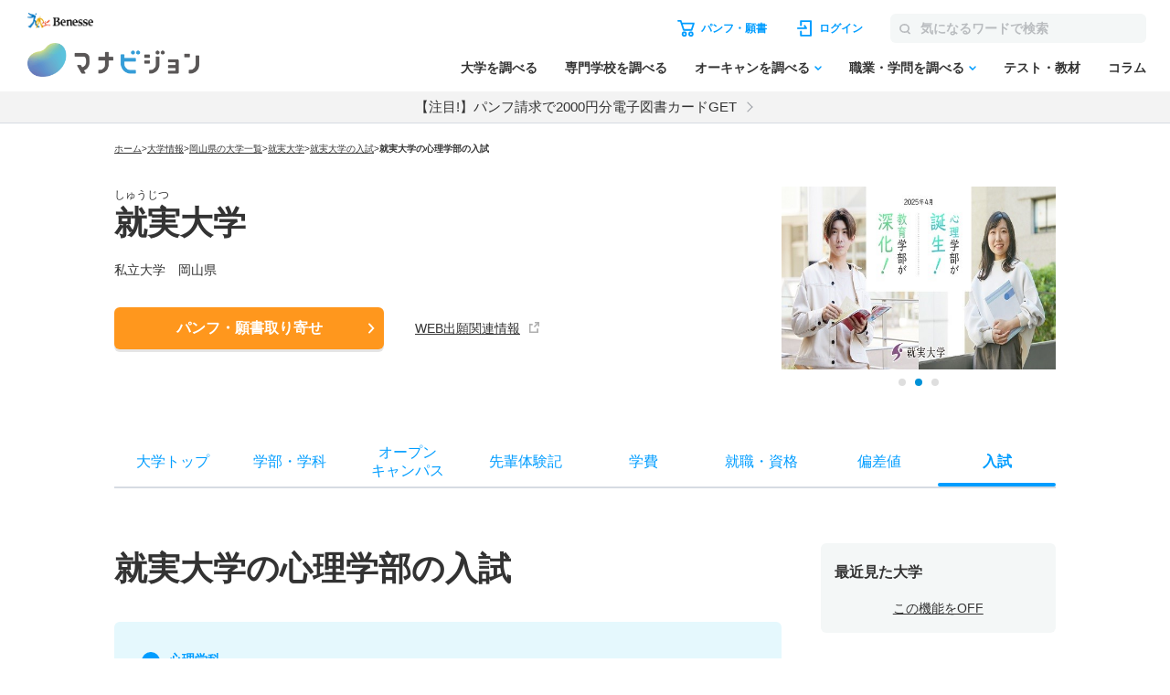

--- FILE ---
content_type: text/html; charset=utf-8
request_url: https://manabi.benesse.ne.jp/daigaku/school/3784/nyushi/shinri/index.html
body_size: 24439
content:
<!doctype html>
<html lang="ja">
<head>
<meta http-equiv="content-type" content="text/html; charset=UTF-8">
<meta name="viewport" content="width=device-width, initial-scale=1.0, user-scalable=yes">
<meta name="author" content="">
<meta name="description" content="就実大学の学部学科ごとの入試科目・日程について紹介。募集人数、出願期間、オープンキャンパス、偏差値、入試、就職・資格、先輩体験記も掲載。大学のパンフ・願書も取り寄せ可能！">
<meta name="keyword" content="就実大学,大学受験,入試,学部学科,入試日程,偏差値,パンフ,願書">
<title>就実大学／心理学部学科ごとの入試（科目・日程）【2025年・2026年度入試情報】｜マナビジョン｜Benesseの大学受験、進学情報</title>

<link rel="canonical" href="https://manabi.benesse.ne.jp/daigaku/school/3784/nyushi/shinri/">


<meta property="og:title" content="就実大学／心理学部学科ごとの入試（科目・日程）【2025年・2026年度入試情報】｜マナビジョン｜Benesseの大学受験、進学情報" />
<meta property="og:type" content="website" />
<meta property="og:url" content="https://manabi.benesse.ne.jp/daigaku/school/3784/nyushi/shinri/" />

	<meta property="og:image" content="//manabi-contents.benesse.ne.jp/daigaku/school/3784/__icsFiles/afieldfile/2022/02/15/1.jpg" />

<meta property="og:image:width" content="600" />
<meta property="og:image:height" content="315" />
<meta property="og:description" content="就実大学の学部学科ごとの入試科目・日程について紹介。募集人数、出願期間、オープンキャンパス、偏差値、入試、就職・資格、先輩体験記も掲載。大学のパンフ・願書も取り寄せ可能！" />
<meta property="og:site_name" content="マナビジョン" />
<meta property="fb:app_id" content="[app_id]" />
<meta name="twitter:card" content="summary_large_image">
<meta name="twitter:site" content="@[bc_manavision]">

<!-- ▼▼ サイト内共通CSS ▼▼ -->
<link rel="stylesheet" href="/_sharedZ_New/css/import_basic.css" rel="preload" media="print,screen and (min-width : 706px)">
<link rel="stylesheet" href="/_sharedZ_New/css/custom.css" rel="preload" media="print,screen and (min-width : 706px)">
<link rel="stylesheet" href="/_sharedZ_New/css/nrw_import_basic.css" rel="preload" media="screen and (max-width : 705px)">
<link rel="stylesheet" href="/_sharedZ_New/css/nrw_custom.css" rel="preload" media="screen and (max-width : 705px)">
<!-- ▲▲ サイト内共通CSS ▲▲ -->

<!-- ▼▼ 新規テンプレートCSS ▼▼ -->
<!-- サイト共通スタイル -->
<link rel="stylesheet" href="/_common/base/css/module.css" media="screen,print">
<!-- 個別大用スタイル -->
<link rel="stylesheet" href="/daigaku/common/css/school_common.css" media="screen,print">
<link rel="stylesheet" href="/daigaku/common/css/school_nyushi.css" media="screen,print">
<!-- ▲▲ 新規テンプレートCSS ▲▲ -->

<!-- ▼▼ サイト内共通要素 ▼▼ -->
<link rel="shortcut icon" href="/favicon.ico" type="image/x-icon" />
<meta name="viewport" content="width=device-width, initial-scale=1.0, user-scalable=yes">

<script type="text/javascript" src="/_sharedZ_New/js/jquery-3.6.4.min.js"></script>
<script type="text/javascript" src="/_sharedZ_New/js/common.js"></script>
<script type="text/javascript" src="/_sharedZ_New/js/basic.js"></script>
<script type="text/javascript" src="/daigaku/common/js/dynamicurl.js"></script>
<script type="text/javascript" src="/daigaku/common/js/noren.js?20201111"></script>

<script type="text/javascript">

</script>

<style>
	@media screen and (min-width: 706px) {
		.manabiWrap #navigation.navigation .navigation-list .navigation-item.orderNav, .manabiWrap #navigationBottom.navigation .navigation-list .navigation-item.orderNav {
			display: none;
		}
		.nyushiSearchWrap .choiceWrap .choiceList {
			border-top: 1px solid #ddd;
		}
		.nyushiSearchWrap .choiceWrap .choiceList li {
			border-bottom: 1px solid #ddd;
			font-weight: bold;
			line-height: 1.3;
			font-size: 16px;
		}
		.nyushiSearchWrap .choiceWrap .choiceList li a {
			text-decoration: none;
			display: block;
			padding: 15px 30px 15px 0;
			position: relative;
		}
		.nyushiSearchWrap .choiceWrap .choiceList li a:after {
			content: '';
			width: 8px;
			height: 8px;
			box-sizing: border-box;
			border-top: solid 2px #0095F8;
			border-right: solid 2px #0095F8;
			position: absolute;
			top: 0;
			bottom: 0;
			right: 8px;
			margin: auto;
			-webkit-transform: rotate(45deg);
			transform: rotate(45deg);
		}
	}

	@media screen and (max-width: 705px) {
		.manabiWrap .schoolTitle .schoolTitle-pagename {
			margin-top: 0px;
		}
		.nyushiSearchWrap .choiceWrap .choiceList {
			border-top: 1px solid #ddd;
		}
		.nyushiSearchWrap .choiceWrap .choiceList li {
			border-bottom: 1px solid #ddd;
    		font-weight: bold;
    		line-height: 1.3;
		}
		.nyushiSearchWrap .choiceWrap .choiceList li a {
			text-decoration: none;
			display: block;
			padding: 15px 30px 15px 0;
			position: relative;
		}
		.nyushiSearchWrap .choiceWrap .choiceList li a:after {
			content: '';
			width: 8px;
			height: 8px;
			box-sizing: border-box;
			border-top: solid 2px #0095F8;
			border-right: solid 2px #0095F8;
			position: absolute;
			top: 0;
			bottom: 0;
			right: 8px;
			margin: auto;
			-webkit-transform: rotate(45deg);
			transform: rotate(45deg);			
		}
	}


	.manabiWrap .arrowList .arrowLinkList {
		background-color: #E5F8FD;
		display: flex;
		flex-wrap: wrap;
	}
	#contents .arrowList .arrowLinkList .arrowLinkList-item+.arrowLinkList-item {
		margin-top: 0;
	}

	#contents .arrowList .arrowLinkList .arrowLinkList-item {
		position: relative;
	    padding-left: 30px;
	}

	#contents .arrowList .arrowLinkList .arrowLinkList-item a {
		color: #009dff;
		font-size: 14px;
		font-weight: bold;
		text-decoration: none;
		line-height: 1.5;
	}

	.manabiWrap .arrowList {
		margin-top: 40px;
	}

	@media screen and (min-width: 706px) {
		.manabiWrap .arrowList .arrowLinkList {
			padding: 30px;
			border-radius: 6px;
		}
		.manabiWrap .arrowList .arrowLinkList .arrowLinkList-item {
			width: 31%;
			margin-right: 2%;
		}

		#contents .arrowList .arrowLinkList .arrowLinkList-item a {
			position: relative;
			text-decoration: none;
			padding-bottom: 5px;
		}

		.manabiWrap #contents .arrowList .arrowLinkList .arrowLinkList-item:nth-child(n+4) {
			margin-top: 20px;
		}
	}

	@media screen and (max-width: 705px) {
		.manabiWrap #contents .arrowList .arrowLinkList {
			padding: 30px 20px;
		}
		.manabiWrap #contents .arrowList .arrowLinkList .arrowLinkList-item {
			width: 48%;
			margin-right: 2%;
		}
		.manabiWrap #contents .arrowList .arrowLinkList .arrowLinkList-item a {
			font-size: 12px;
		}
	}

	
	@media screen and (min-width: 706px) {
		#contents .tabWrap .tabList {
			display: -webkit-box;
			display: -ms-flexbox;
			display: -webkit-flex;
			display: flex;
			border: 1px solid #ddd;
			border-radius: 3px;
			overflow: hidden;
			margin-bottom: 15px;			
		}

		#contents .tabWrap .tabList li {
			width: 50%;
			text-align: center;
			color: #293B60;
			font-weight: bold;
			padding: 10px 0;
		}

		#contents .tabWrap .tabList li.on {
			color: #fff;
		}

		#contents .tabWrap .tabBox {
			display: none;
		}

		#contents .tabWrap .tabBox.on {
			display: block;
		}

		#contents .tabWrap .tabBox .person {
			font-weight: bold;
			border-bottom: 1px solid #ddd;
			padding: 0 0 10px;
			margin-bottom: 15px;
		}

		#contents .tabWrap .tabBox .dataBox h5 {
			font-weight: bold;
    		font-size: 14px;
		}

		#contents .tabWrap .tabBox .dataBox p {
			font-size: 14px;
		}

		#contents .tabWrap .tabBox .info {
			table-layout: fixed;
			width: 100%;
			border-collapse: collapse;
			margin-bottom: 15px;
		}

		#contents .tabWrap .tabBox .info th, #contents .tabWrap .tabBox .info td {
			border: 1px solid #ddd;
			border-collapse: collapse;
			vertical-align: middle;
			font-size: 12px;
			line-height: 1.3;
			padding: 10px;
			font-weight: bold;
		}

		#contents .tabWrap .tabBox .info th.kyouka, #contents .tabWrap .tabBox .info td.subtbl {
			border-collapse: collapse;
 			padding: 0px;
		}

		#contents .tabWrap .tabBox .info th.kyouka {
			background: #293B60;
			color: #fff;
			font-weight: bold;
			font-size: 14px;
			text-align: left;
			padding: 10px;
			position: relative;
		}

		#contents .tabWrap .tabBox .info th.kyouka, #contents .tabWrap .tabBox .info td.td_tbl {
			margin: 15px;
		}

		#contents .tabWrap .tabBox .info th.kyouka span {
			display: block;
			position: absolute;
			color: #293B60;
			background: #fff;
			line-height: 16px;
			height: 16px;
			padding: 0 5px;
			font-size: 10px;
			top: 50%;
			margin-top: -8px;
			right: 15px;
		}

		#contents .tabWrap .tabBox .attention {
			padding: 10px 0 0;
			border-top: 1px solid #ddd;
			margin: 0 !important;
		}
	}

	@media screen and (max-width: 705px) {
		#contents .tabWrap .tabList {
			display: -webkit-box;
			display: -ms-flexbox;
			display: -webkit-flex;
			display: flex;
			border: 1px solid #ddd;
			border-radius: 3px;
			overflow: hidden;
			margin-bottom: 15px;			
		}

		#contents .tabWrap .tabList li {
			width: 50%;
			text-align: center;
			color: #293B60;
			font-weight: bold;
			padding: 10px 0;
		}

		#contents .tabWrap .tabList li.on {
			color: #fff;
		}

		#contents .tabWrap .tabBox {
			display: none;
		}

		#contents .tabWrap .tabBox.on {
			display: block;
		}

		#contents .tabWrap .tabBox .person {
			font-weight: bold;
			border-bottom: 1px solid #ddd;
			padding: 0 0 10px;
			margin-bottom: 15px;
		}

		#contents .tabWrap .tabBox .dataBox h5 {
			font-weight: bold;
    		font-size: 14px;
		}

		#contents .tabWrap .tabBox .dataBox p {
			font-size: 12px;
		}

		#contents .tabWrap .tabBox .info {
			table-layout: fixed;
			width: 100%;
			border-collapse: collapse;
			margin-bottom: 15px;
		}

		#contents .tabWrap .tabBox .info th, #contents .tabWrap .tabBox .info td {
			border: 1px solid #ddd;
			border-collapse: collapse;
			vertical-align: middle;
			font-size: 12px;
			line-height: 1.3;
			padding: 10px;
			font-weight: bold;
		}

		#contents .tabWrap .tabBox .info th.kyouka, #contents .tabWrap .tabBox .info td.subtbl {
			border-collapse: collapse;
 			padding: 0px;
		}

		#contents .tabWrap .tabBox .info th.kyouka {
			background: #293B60;
			color: #fff;
			font-weight: bold;
			font-size: 14px;
			text-align: left;
			padding: 10px;
			position: relative;
		}

		#contents .tabWrap .tabBox .info th.kyouka, #contents .tabWrap .tabBox .info td.td_tbl {
			margin: 15px;
		}

		#contents .tabWrap .tabBox .info th.kyouka span {
			display: block;
			position: absolute;
			color: #293B60;
			background: #fff;
			line-height: 16px;
			height: 16px;
			padding: 0 5px;
			font-size: 10px;
			top: 50%;
			margin-top: -8px;
			right: 15px;
		}

		#contents .tabWrap .tabBox .attention {
			padding: 10px 0 0;
			border-top: 1px solid #ddd;
			margin: 0 !important;
		}
	}

	#contents .schoolContents .manabiContainer .tabWrap .tabList {
		margin-bottom: 10px;
	}

	#contents .schoolContents article .manabiContainer .schoolAccBox {
		border-bottom: 1px solid #ddd;
	}
	#contents .schoolContents article .manabiContainer .schoolAccBox .accTtl {
		display: table;
		width: 100%;
		table-layout: fixed;
		cursor: pointer;
		padding: 20px 0;
	}
	#contents .schoolContents article .manabiContainer .schoolAccBox .accTtl.open {
		display: block;
	}
	#contents .schoolContents article .manabiContainer .schoolAccBox .accTtl h3 {
		display: block !important;
	}
	#contents .schoolContents article .manabiContainer .schoolAccBox .accTtl h3 {
		color: #333;
		font-weight: normal;
		font-size: calc(18rem/16);
		font-weight: bold;
		line-height: 1.5;
		display: table-cell;
		vertical-align: middle;
		padding: 0 55px 0 0;
		position: relative;	
	}
	#contents .schoolContents article .manabiContainer .schoolAccBox .accTtl.open h3 {
		display: block;
	}
	/* #contents #nyushiList .accTtl h3 {
		padding-left: 15px;
	} */
	#contents .schoolContents article .manabiContainer .schoolAccBox .accTtl h3:after {
		content: '';
		position: absolute;
		right: 14px;
		top: 1px;
		bottom: 0;
		margin: auto;
		box-sizing: border-box;
		width: 10px;
		height: 10px;
		border-top: 2px solid #0091D7;
		border-right: 2px solid #0091D7;
		-webkit-transform: rotate(135deg);
		transform: rotate(135deg);
		-webkit-transition: -webkit-transform .3s ease;
		transition: -webkit-transform .3s ease;
		transition: transform .3s ease;
		transition: transform .3s ease, -webkit-transform .3s ease;
	}
	#contents .schoolContents article .manabiContainer .schoolAccBox .accTtl.open h3:after {
		content: '';
		-webkit-transform: rotate(-45deg);
		transform: rotate(-45deg);
	}
	.manabiWrap #contents .tabWrap .tabList li.on {
		background-color: #009DFF;
	}
	.manabiWrap div.nyushiInfoBox {
		background-color: transparent;
		color: #009DFF;
		padding: 10px 0px;
	}
	.manabiWrap #contents .tabWrap .tabBox .person {
		font-weight: bold;
		border-bottom: 1px solid #ddd;
		padding: 0 0 10px;
		margin-bottom: 15px;
	}
	#contents .manabiContainer p {
		padding-bottom: 15px !important;
	}
	.manabiWrap #contents .tabWrap .tabBox .info th.kyouka {
		background-color: #009DFF;
	}
	.manabiWrap #contents .tabWrap .tabBox .info th {
		background-color: #F4F7F7;
	}
	.manabiWrap #contents .tabWrap .tabBox .info th, #contents .tabWrap .tabBox .info td {
		border: 1px solid #D6DBE2;
	}
	.manabiWrap .accordion .accordion-btnWrap {
		margin-bottom: 30px;
	}
	@media screen and (max-width: 706px) {
		#contents .schoolContents article .manabiContainer .schoolAccBox .accCont {
			display: none;
		}
	}
</style>

<script>
	/* アコーディオン */
	jQuery(function(){
		
		var wW = jQuery(window).width();
		if ( wW > 706 ) {
			jQuery(".schoolAccBox .accTtl").each(function(){
				var schoolImg = jQuery(this).children("figure");
				var schoolTtl = jQuery(this).children("h3");
				schoolImg.insertAfter(schoolTtl);
				jQuery(this).addClass("open");
			});
		}
		
		$(document).on('click', '.schoolAccBox .accTtl', function(){
			var schoolImg = jQuery(this).children("figure");
			var schoolTtl = jQuery(this).children("h3");
			jQuery(this).next(".accCont").slideToggle("fast");
			if( jQuery(this).hasClass("open") ) {
				schoolImg.insertBefore(schoolTtl);
				jQuery(this).removeClass("open");
			} else {
				schoolImg.insertAfter(schoolTtl);
				jQuery(this).addClass("open");
			}
		});
		$(document).on('click', '.schoolAccBox .accCloseBtn', function(){
			var parentBox = jQuery(this).parents(".schoolAccBox");
			var position = parentBox.offset().top;
			var schoolImg = parentBox.find(".accTtl figure");
			var schoolTtl = parentBox.find(".accTtl h3");
			parentBox.children(".accTtl").removeClass("open");
			parentBox.children(".accCont").slideUp("fast");
			schoolImg.insertBefore(schoolTtl);
			jQuery("html,body").animate({
				scrollTop : position
			}, {
				queue : false
			});
		});
		
	jQuery(".senpaiLinkList > .parent p").click(function(){
		jQuery(this).next("ul").slideToggle(); 
		jQuery(this).toggleClass("open");
	});
		jQuery(".reportSection > .reportType").click(function(){
		jQuery(this).next(".reportBox").slideToggle("fast"); 
		jQuery(this).toggleClass("open");
	});
	});
</script>

<style>
	/* 入試情報 */
	div.nyushiInfoBox {
		padding: 10px 10px;
		margin-bottom: 15px;
		color: #fff;
		background-color: #0091D7;
		font-weight: bold;
		font-size: 16px;
	}

	/* 入試科目 / 入試日程タブと入試情報との間隔 */
	#contents .schoolContents .contBox .tabWrap .tabList {
		margin-bottom: 10px;
	}

	/* 入試科目 / 入試日程タブと入試情報との間隔 */
	#contents .tabWrap .tabBox .dataBox p span {
		color: #f00;
		font-weight: bold;
	}
</style>

<script type="text/javascript">

var univCd = getParam("univCd",location.href);
var gakubuNameRoma = getParam("gakubu", location.href);
</script>

<!--[if lt IE 9]>
<script src="/_sharedZ_New/js/html5shiv-printshiv.js"></script>
<![endif]-->

<!-- ▲▲ サイト内共通要素 ▲▲ -->

<!-- ================ 個別大学用 ================ -->
<link href="/daigaku/common/css/template.css" rel="stylesheet" type="text/css" media="all" />
<link href="/daigaku/common/css/topics.css" rel="stylesheet" type="text/css" media="all" />

<link rel="stylesheet" href="/daigaku/common/css/jquery.bxslider.css?202408">
<script src="/daigaku/common/js/jquery.bxslider.min.js?202408"></script>
<link rel="stylesheet" type="text/css" href="/cm/fukidashi/css/fukidashi.css">
<script type="text/javascript" src="/cm/fukidashi/js/fukidashimanager.js"></script>
<script src="/_sharedZ_New/js/com_cookie_utf-8.js" type="text/javascript"></script>
<script src="/cm/g2c_daijoho2/js/daijoho.js" type="text/javascript"></script>
<script src="/daigaku/common/js/template.js" type="text/javascript"></script>
<link rel="stylesheet" href="/daigaku/common/css/right_column.css" media="all">

<script type="text/javascript" src="/js/g60_top/g60_top.js"></script>

<!-- ================ //個別大学用 ================ -->

<link rel="stylesheet" href="/daigaku/common/css/addBtn.css?20181207" media="screen and (min-width : 706px)">
<link rel="stylesheet" href="/daigaku/common/css/nrw_addBtn.css" media="screen and (max-width : 705px)">

<!-- DMPタグ用 -->
<script src='https://manabi.benesse.ne.jp/z/dmp/PublicAdPlatformReadSegmentsList.js' type='text/javascript' charset='utf-8'></script>
<script src='https://manabi-manage.benesse.ne.jp/provide/js/PublicAdPlatformTagLink.js' type='text/javascript' charset='utf-8'></script>
<script async src='https://manabi-manage.benesse.ne.jp/provide/js/creative_ssl.js' type='text/javascript' charset='utf-8'></script>
<script type="text/javascript" src="//js.rtoaster.jp/Rtoaster.js"></script>
<script src='https://manabi.benesse.ne.jp/z/dmp/PublicAdPlatformReadSegmentsList.js' type='text/javascript' charset='utf-8'></script>
<script src='https://manabi-manage.benesse.ne.jp/provide/js/PublicAdPlatformTagLink.js' type='text/javascript' charset='utf-8'></script>
<script type="text/javascript">

nobunagaRtoaster = {
	__seg: null,
	__recArgs: null,
	__dmpSeg: null,
	__dmpSegTimeoutId: undefined,
	__recommendNowTimeoutId: undefined,
	track : function(seg) {
		nobunagaRtoaster.__seg = seg;
	},
	recommendNow: function() {
		nobunagaRtoaster.__recArgs = arguments;
	},
	
	/////////////////////////////////////////////////////////
	// 後処理
	// 実行タイミング：DMPセグメント取得・Rtoasterトラッキング取得＋リコメンド表示までが完了したタイミング
	// IN:なし
	// OUT:なし
	// その他：overrideに後処理を追加しておくと実行する。
	/////////////////////////////////////////////////////////
	finished: false,
	finish: function() {
		if (nobunagaRtoaster.__recommendNowTimeoutId) {
			clearTimeout(nobunagaRtoaster.__recommendNowTimeoutId);
			nobunagaRtoaster.__recommendNowTimeoutId = undefined;
		}
		if (nobunagaRtoaster.__dmpSegTimeoutId) {
			clearTimeout(nobunagaRtoaster.__dmpSegTimeoutId);
			nobunagaRtoaster.__dmpSegTimeoutId = undefined;
		}

		if (!nobunagaRtoaster.finished) {
			nobunagaRtoaster.finished = true;
			nobunagaRtoaster.override();
		}
		return true;
	},
//【使い方の例】… 一連の処理が完了したらカルーセル起動のためのresolveを呼ぶ
//	nobunagaRtoaster.override = function() {def_mainSlider.resolve();};
	override: function(){},

	/////////////////////////////////////////////////////////
	// DMPセグメントの取得
	//  実行タイミング：DMPからのmessageイベントを受信した時
	//  IN： DMPセグメト
	//	OUT: __dmpSegにRT連携セグメントに絞り込んだ後のDMPセグメントをセットする。
	//	その他: 3秒経過してもDMPからmessageイベントが来なければDMPセグメントなしで処理済み扱いとする。
	/////////////////////////////////////////////////////////
	__setDmpSeg: function(event) {
		//TODO: console.debug("nobunagaRtoaster: __setDmpSeg", event, event.action);
		// getSeg.htmlからのメッセージであることを確認する
		if (!(event.data && event.data.action && event.data.action == "getSeg")) {
			return false;
		}

		// このメソッドが呼ばれた時点でDMP応答ありのため、DMPのタイムアウト処理を解除
		if (nobunagaRtoaster.__dmpSegTimeoutId) {
			clearTimeout(nobunagaRtoaster.__dmpSegTimeoutId);
			nobunagaRtoaster.__dmpSegTimeoutId = undefined;
		}
		// Rtoasterが停止
		if (typeof Rtoaster == "undefined") {
			nobunagaRtoaster.finish();
			return true;
		}

		var segs_usr = (typeof event.data.seg == "string" ? event.data.seg.split('|') : "");
		
		// 外部広告配信基盤タグ連携
		if (typeof __publicAdPlatformsLink != "undefined") {
			__publicAdPlatformsLink.sendSegsPublicAdPlatform(event.data.seg);
		}
		
		var segs_rt = [];
		var count = 0;
		
		// 外部広告配信基盤連携セグメント一覧ファイルがSSIで読み込まれていれば、
		// DMPセグメントの絞込処理を行う
		// ※__publicAdPlatformReadSegmentsList.js で読み込み済みのはず
		if (typeof __publicAdPlatformReadSegmentsList != 'undefined' && 
			typeof __publicAdPlatformReadSegmentsList.segs_rt != 'undefined') {
			// 先頭行のヘッダーを削除
			if (__publicAdPlatformReadSegmentsList.segs_rt.length > 0) {
				__publicAdPlatformReadSegmentsList.segs_rt.shift();
			}
			// 連携可能なDMPセグメントだけに絞る
			for (i = 0, count = 0; i < segs_usr.length && count < 100; i++) {
				if (segs_usr[i].length && __publicAdPlatformReadSegmentsList.segs_rt.indexOf(segs_usr[i]) != -1) {
					segs_rt.push(segs_usr[i]);
					count++;
				}
			}
		}
		if (count > 0) {
			nobunagaRtoaster.__dmpSeg = {"manabi_segments" : segs_rt.join("|")};
		} else {
			nobunagaRtoaster.__dmpSeg = {};
		}

		// トラッキングコードの送信＋リンコメンド処理を行う。
		nobunagaRtoaster.__doTrackAndRecommend();
		return true;
	},

	/////////////////////////////////////////////////////////
	// Rtoaster連携用トラッキングコードの送信＋リコメンド表示
	/////////////////////////////////////////////////////////
	tracked: false,
	__doTrackAndRecommend: function() {
		//TODO:console.debug("nobunagaRtoaster: __doTrackAndRecommend", nobunagaRtoaster.tracked);

		if (nobunagaRtoaster.tracked) {
			return true;
		}
		nobunagaRtoaster.tracked = true;

		if (typeof Rtoaster == "undefined") {
			nobunagaRtoaster.finish();
			return true;
		}
		//Rtoaster初期化
		Rtoaster.init("RTA-638f-87f9fc6b8f67");
		//DMPセグメントと画面からセットされたセグメントのマージ
		var allSeg = {};
		if (nobunagaRtoaster.__dmpSeg) {
			allSeg = nobunagaRtoaster.__dmpSeg;
		}
		if (nobunagaRtoaster.__seg && typeof jQuery == "function") {
			allSeg = jQuery.extend( true, allSeg, nobunagaRtoaster.__seg);
		}
		//マージしたセグメントを送信（セグメントなしでも送信）
		Rtoaster.track(allSeg);

		//リコメンドなしなら終了
		if (!nobunagaRtoaster.__recArgs) {
			nobunagaRtoaster.finish();
			return true;
		}
		//リコメンドＩＤがセットされていればリコメンド表示処理を行う。
		//注意）リコメンドIDは可変長引数で指定されている
		Rtoaster.recommendNow.apply(this, nobunagaRtoaster.__recArgs);

		//Rtoaster読み込み完了のコールバック処理をセットする。
		Rtoaster._flush = Rtoaster.flush;
		Rtoaster.flush = function (p) {
			//タイムアウトしていない時だけ、取得したリコメントを流し込む。
			if (!nobunagaRtoaster.finished) {
			    Rtoaster._flush(p);
			}
			nobunagaRtoaster.finish();
			clearTimeout(nobunagaRtoaster.__recommendNowTimeoutId);
		};

		// Rtoasterリコメンドのタイムアウト処理
		nobunagaRtoaster.__recommendNowTimeoutId = setTimeout(function(){
			console.warn("nobunagaRtoaster: Rtoaster.recommendNow was time out.");
			nobunagaRtoaster.finish();
		}, Rtoaster.timeout);
	}
};

// DMPからの応答イベントがあれば、DMPセグメントのセット処理を行う
window.addEventListener('message', nobunagaRtoaster.__setDmpSeg, false);
// DMPの応答遅延のタイムアウト処理
nobunagaRtoaster.__dmpSegTimeoutId = setTimeout(function(){
	console.warn("nobunagaRtoaster: DMP get segments was time out.");
	nobunagaRtoaster.__doTrackAndRecommend()
}, 3000);
</script>

<script type="text/javascript" src="//js.rtoaster.jp/Rtoaster.js"></script>
<script src='https://manabi.benesse.ne.jp/z/dmp/PublicAdPlatformReadSegmentsList.js' type='text/javascript' charset='utf-8'></script>
<script src='https://manabi-manage.benesse.ne.jp/provide/js/PublicAdPlatformTagLink.js' type='text/javascript' charset='utf-8'></script>
<script type="text/javascript">
nobunagaRtoaster={def:null,__seg:null,__item:null,__recArgs:null,__dmpSeg:null,__dmpSegTimeoutId:void 0,__recommendNowTimeoutId:void 0,track:function(e){nobunagaRtoaster.__seg=e},recommendNow:function(){nobunagaRtoaster.__recArgs=arguments},item:function(e){nobunagaRtoaster.__item=e},finished:!1,finish:function(){return nobunagaRtoaster.__recommendNowTimeoutId&&(clearTimeout(nobunagaRtoaster.__recommendNowTimeoutId),nobunagaRtoaster.__recommendNowTimeoutId=void 0),nobunagaRtoaster.__dmpSegTimeoutId&&(clearTimeout(nobunagaRtoaster.__dmpSegTimeoutId),nobunagaRtoaster.__dmpSegTimeoutId=void 0),nobunagaRtoaster.finished||(nobunagaRtoaster.finished=!0,null==nobunagaRtoaster.def?nobunagaRtoaster.override():nobunagaRtoaster.def.promise().then(function(){nobunagaRtoaster.override()})),!0},override:function(){},__setDmpSeg:function(e){if(!e.data||!e.data.action||"getSeg"!=e.data.action)return!1;if(nobunagaRtoaster.__dmpSegTimeoutId&&(clearTimeout(nobunagaRtoaster.__dmpSegTimeoutId),nobunagaRtoaster.__dmpSegTimeoutId=void 0),"undefined"==typeof Rtoaster)return nobunagaRtoaster.finish(),!0;var t="string"==typeof e.data.seg?e.data.seg.split("|"):"";"undefined"!=typeof __publicAdPlatformsLink&&__publicAdPlatformsLink.sendSegsPublicAdPlatform(e.data.seg);var n=[],a=0;if("undefined"!=typeof __publicAdPlatformReadSegmentsList&&void 0!==__publicAdPlatformReadSegmentsList.segs_rt)for(__publicAdPlatformReadSegmentsList.segs_rt.length>0&&__publicAdPlatformReadSegmentsList.segs_rt.shift(),i=0,a=0;i<t.length&&a<100;i++)t[i].length&&-1!=__publicAdPlatformReadSegmentsList.segs_rt.indexOf(t[i])&&(n.push(t[i]),a++);return nobunagaRtoaster.__dmpSeg=a>0?{manabi_segments:n.join("|")}:{},nobunagaRtoaster.__doTrackAndRecommend(),!0},tracked:!1,__doTrackAndRecommend:function(){null==nobunagaRtoaster.def?nobunagaRtoaster.__doTrackAndItemAndRecommend():nobunagaRtoaster.def.promise().then(function(){nobunagaRtoaster.__doTrackAndItemAndRecommend()})},__doTrackAndItemAndRecommend:function(){if(nobunagaRtoaster.tracked)return!0;if(nobunagaRtoaster.tracked=!0,"undefined"==typeof Rtoaster)return nobunagaRtoaster.finish(),!0;Rtoaster.callback=function(e){e||(nobunagaRtoaster.finish(),clearTimeout(nobunagaRtoaster.__recommendNowTimeoutId))},Rtoaster.init("RTA-638f-87f9fc6b8f67");var e={};if(nobunagaRtoaster.__dmpSeg&&(e=nobunagaRtoaster.__dmpSeg),nobunagaRtoaster.__seg&&"function"==typeof jQuery&&(e=jQuery.extend(!0,e,nobunagaRtoaster.__seg)),nobunagaRtoaster.__item&&Rtoaster.item(nobunagaRtoaster.__item),Rtoaster.track(e),!nobunagaRtoaster.__recArgs)return nobunagaRtoaster.finish(),!0;Rtoaster.recommendNow.apply(this,nobunagaRtoaster.__recArgs),nobunagaRtoaster.__recommendNowTimeoutId=setTimeout(function(){console.warn("nobunagaRtoaster: Rtoaster.recommendNow was time out."),nobunagaRtoaster.finish()},Rtoaster.timeout)}},window.addEventListener("message",nobunagaRtoaster.__setDmpSeg,!1),nobunagaRtoaster.__dmpSegTimeoutId=setTimeout(function(){console.warn("nobunagaRtoaster: DMP get segments was time out."),nobunagaRtoaster.__doTrackAndRecommend()},3e3);
</script>
</head>
<!--===================== header ==========================-->

<script>  var stay = "Daigaku";</script>
<header class="headerNav" id="topHeader">
    <!-- ==================== [[[ HEADER AREA ]]] ==================== -->
    <link rel="stylesheet" href="/_sharedZ_New/headfoot/css/benesse-headerfooter.css?20220319" type="text/css">
    <script type="text/javascript" src="/_sharedZ_New/js/jquery.cookie.js" charset="utf-8"></script>
    <!-- フッター側にもjs読み込みがあります。キャッシュクリア時は、フッターも修正ください。 -->
    <script type="text/javascript" src="/_sharedZ_New/js/headfoot.js?20241001" charset="utf-8"></script>
    <!-- フッター側にもcss読み込みがあります。キャッシュクリア時は、フッターも修正ください。 -->
    <link rel="stylesheet" href="/_sharedZ_New/css/headfoot.css?20250429">

    <!-- 学年振り分け用　-->
    <script src="//cdnjs.cloudflare.com/ajax/libs/jquery-cookie/1.4.1/jquery.cookie.min.js"></script>
<!-- // PSC)Nakato 20221023_social_login add start -->
	<script type="text/javascript" src="/wi/js/gy1_toroku/digi_auth.js"></script>
	<script type="text/javascript">
		document.addEventListener('DOMContentLoaded', function(){
			var sns_provider_id = getCookieValue(document.cookie + ';', 'sns_provider_id');
			if (sns_provider_id) {
				gtag('event', 'social_login', {'login_success':sns_provider_id});
				document.cookie = "sns_provider_id=; path=/; max-age=0; domain=benesse.ne.jp;";
			}
		});
	</script>
<!-- // PSC)Nakato 20221023_social_login add end -->
    <!-- ==================== /[[[ HEADER AREA ]]] ==================== -->

    <!-- 模試デジオートログイン -->
    <script type="text/javascript">
        execDigiAutoLogin();

        function execDigiAutoLogin() {
            // 認証済チェック
            var mana_uk = getCookieValue(document.cookie + ";", 'mana_uk');
            var member_type_key = getCookieValue(document.cookie + ";", 'member_type_key');
            if (mana_uk && member_type_key) {
                // 認証済み
                return;
            }
            // 模試デジログインチェック
            var digi_autologin = getCookieValue(document.cookie + ";", 'digi_autologin');
            if (!digi_autologin || digi_autologin !== "true") {
                // 模試デジ未ログイン
                return;
            }
            // 自動ログイン
            document.cookie = "nexturl=" + encodeURIComponent(window.location.href) + '; path=/wi;';
            location.href = "/wi/jsp/gy1_toroku/login_failure.jsp";
        }
        /** ↓ from degi_auth.js **/
        function getCookieValue(cStr, cKey) {
            var cKeyEq = cKey + "=";
            var ca = cStr.split(';');
            for (var i = 0; i < ca.length; i++) {
                var c = ca[i];
                while (c.charAt(0) == ' ')
                    c = c.substring(1, c.length);
                if (c.indexOf(cKeyEq) == 0)
                    return c.substring(cKeyEq.length, c.length);
            }
            return "";
        }
        /** ↑ from degi_auth.js **/
    </script>
    <!-- /模試デジオートログイン -->

    <div class="menuWrap js-menu">
        <div class="menuWrap-inner manabiApp_nodisp">
            <div class="menuLogo">
                <a class="menuLogo-benesse" href="http://www.benesse.co.jp/" target="_blank"><img src="https://manabi-contents.benesse.ne.jp/noauth/_sharedZ_New/headfoot/img/benesse_logo_transparent.png" alt="Benesse"></a>
                <div id="h1Txt">
                    <p class="hideTxt"><a href="/">マナビジョン</a></p>
                </div>
            </div>

            <div class="menuBar">
                <div class="menuBar-upperNav">
                    <ul class="menuBar-upperNavList">
                        <li class="document">
                            <a href="/shiryo/gutapp/s/crt/cartContents.do" onclick="GlobalEntryUnivCookies.shiryoLinkClickHandler(this.href); return false;" target="_blank"><span>パンフ・願書</span></a>
                        </li>
                        <li class="login"><a href="javascript: document.globalnavi_login.submit();"><span>ログイン</span></a></li>
                    </ul>
                    <form class="menuBar-upperNavForm" action="//manabi.benesse.ne.jp/search/" name="sitenavi_search" id="nwSearchForm" target="_blank" method="GET">
                        <button><img src="https://manabi-contents.benesse.ne.jp/noauth/_sharedZ_New/img/icon/ico-search_gray.svg" alt="検索"><span>検索</span></button><input type="text" name="kw" placeholder="気になるワードで検索">
                    </form>
                    <div class="menuButton js-menuButton">
                        <span></span>
                        <span></span>
                        <span></span>
                    </div>
                </div>

                <nav class="menuBar-bottomNav">
                    <ul class="menuBar-bottomNavList mainMenu">
                        <li class="menuBar-bottomNavItem">
                            <span class="menuBar-bottomNavCategory">調べる</span>
                            <a href="/daigaku/?campaign=daigakutop&page=all&position=globalnavi" class="menuBar-bottomNavList-link">大学を調べる</a>
                        </li>
                        <li class="menuBar-bottomNavItem"><a href="/senmon/search.html?campaign=senmontop&page=all&position=globalnavi" class="menuBar-bottomNavList-link">専門学校を調べる</a></li>
                        <li class="menuBar-bottomNavItem js-globalNav-accordionContainer">
                            <a href="/daigaku/OpenCampusSearch/?campaign=daigakuopencampussearch&page=all&position=globalnavi" class="menuBar-bottomNavList-link -arrow js-globalNav-accordionBtn"><span class="hideNarrow">オーキャンを調べる</span><span class="hideWide">オープンキャンパスを調べる</span></a>
                            <div class="menuBar-SubMenu subMenu js-globalNav-accordionTarget">
                                <div class="menuBar-inner">
                                    <div class="menuBar-contentsWrap">
                                        <ul class="menuBar-linkList -col2">
                                            <li><a href="/daigaku/OpenCampusSearch/?campaign=daigakuopencampussearch&page=all&position=globalnavi">大学のオープンキャンパスを調べる</a></li>
                                            <li><a href="/senmon/opencampus.html?campaign=senmonopencampussearch&page=all&position=globalnavi">専門学校のオープンキャンパスを調べる</a></li>
                                        </ul>
                                    </div>
                                </div>
                            </div>
                        </li>
                        <li class="menuBar-bottomNavItem js-globalNav-accordionContainer">
                            <a href="/shokugaku/?campaign=joblearningtop&page=all&position=globalnavi" class="menuBar-bottomNavList-link -arrow js-globalNav-accordionBtn">職業・学問を調べる</a>
                            <div class="menuBar-SubMenu subMenu js-globalNav-accordionTarget">
                                <div class="menuBar-inner">
                                    <div class="menuBar-contentsWrap">
                                        <div class="menuBar-linkTop">
                                            <a href="/shokugaku/?campaign=joblearningtop&page=all&position=globalnavi">職業・学問を調べるトップ</a>
                                        </div>
                                        <ul class="menuBar-linkList -col2">
                                            <li><a href="/shokugaku/job/?campaign=jobtop&page=all&position=globalnavi">職業を調べる</a></li>
                                            <li><a href="/shokugaku/learning/?campaign=learningtop&page=all&position=globalnavi">学問を調べる</a></li>
                                        </ul>
                                    </div>
                                </div>
                            </div>
                        </li>
                        <li class="menuBar-bottomNavItem">
                            <span class="menuBar-bottomNavCategory">成績を見る・学習する</span>
                            <a href="/seiseki/web/seiseki/select/?campaign=seisekitop&page=all&position=globalnavi" class="menuBar-bottomNavList-link">テスト・教材</a>
                        </li>
                        <li class="menuBar-bottomNavItem">
                            <span class="menuBar-bottomNavCategory">情報収集する
                            </span>
                            <a href="/daigaku/nyushi/student/?campaign=columntop&page=all&position=globalnavi" class="menuBar-bottomNavList-link">コラム</a>
                        </li>
                    </ul>
                    <div class="menuBar-bottomNavButtons">
                        <a class="login" href="javascript: document.globalnavi_login.submit();">ログインする</a>
                        <button class="close js-menuButton">とじる</button>
                    </div>
                </nav>
            </div>
        </div>
        <!-- latestNewsのキャンペーン告知_ランダム表示 → latestNewsHeaderRandomのliタグが2件以上イキの場合は、ランダム表示する仕様になっているので注意-->
        <div class="latestNews" id="latestNewsHeader">
           <ul id="latestNewsHeaderRandom">
               <li><a href="/daigaku/shiryo_cp/?source=header&medium=banner&term=none_login&content=textarea&campaign=shiryocp">【注目!】パンフ請求で2000円分電子図書カードGET</a></li>
               <li><a href="/senmon/opencampus_cp/?source=header&medium=banner&term=none_login&content=textarea&campaign=senmonoc-30">★2000円分★専門オーキャン予約で図書カードGET!!</a></li>
           </ul>
        </div>
    </div>

    <form action="https://manabi.benesse.ne.jp/wi/gy1/login" method="post" name="globalnavi_login">
        <input type="hidden" value="https://manabi.benesse.ne.jp/sw/gutapp/mypageSwEx.do?gamenid=gut60b01" name="next">
    </form>
</header>
<!-- ↓site_id保存 -->
<script src="/_sharedZ_New/js/nobunaga.js"></script>
<script src="/_sharedZ_New/js/com_cookie.js"></script>
<script language="javascript">
        setCookie_manabiCom("manabi-Common_6M", "site_id", "manabi", true);
</script>
<!-- ↑site_id保存 -->

<!--===================== //header ==========================-->

<!-- include( './header.ejs' ); %-->


<body class="manabiWrap">
<div id="wrapper">
<div id="contents" class="col2" onMouseDown="fukiClose()" data-schoolid="3784">

<div class="contentInner">
<nav id="breadClumb"><ul><li><a href="https://manabi.benesse.ne.jp/">ホーム</a><span>&gt;</span></li><li><a href="/daigaku/">大学情報</a><span>&gt;</span></li><li><a href="/daigaku/okayama/">岡山県の大学一覧</a><span>&gt;</span></li><li><a class="js-af_mb_dgname" href="/daigaku/school/3784/index.html">就実大学</a><span>&gt;</span></li><li><a href="/daigaku/school/3784/nyushi/index.html"><span class="js-af_mb_dgname">就実大学</span><span>の入試</span></a><span>&gt;</span></li><li><strong><span class="js-af_mb_dgname">就実大学</span>の<span class="addSearchTypeName">心理学部の入試</span></strong></li></ul></nav>
<script type="application/ld+json">
{
  "@context": "https://schema.org",
  "@type": "BreadcrumbList",
  "itemListElement": [{
    "@type": "ListItem",
    "position": 1,
    "name": "ホーム",
    "item": "https://manabi.benesse.ne.jp/"
  },{
    "@type": "ListItem",
    "position": 2,
    "name": "大学情報",
    "item": "https://manabi.benesse.ne.jp/daigaku/"
  },{
    "@type": "ListItem",
    "position": 3,
    "name": "岡山県の大学一覧",
    "item": "https://manabi.benesse.ne.jp/daigaku/okayama/"
  },{
    "@type": "ListItem",
    "position": 4,
    "name": "就実大学",
    "item": "https://manabi.benesse.ne.jp/daigaku/school/3784/"
  },{
    "@type": "ListItem",
    "position": 5,
    "name": "就実大学の入試",
    "item": "https://manabi.benesse.ne.jp/daigaku/school/3784/nyushi/"
  },{
    "@type": "ListItem",
    "position": 6,
    "name": "就実大学の心理学部の入試",
    "item": "https://manabi.benesse.ne.jp/daigaku/school/3784/nyushi/shinri/"
  }
  ]
}
</script>

<!-- ▼include対応▼ -->
<!-- ========= 大学情報ヘッダー ========= -->
<div class="schoolHeader schoolHeading">
<div class="schoolHeading-textArea">
	<div class="schoolHeading-nameArea">
		
			<p class="kana">しゅうじつ</p>
		

		<h2 class="name"><!--大学名-->就実大学</h2>
		<p class="address">
		私立大学<!--
		-->　<!--
		-->岡山県</p>
		
	</div>

	<div class="schoolHeading-btnArea">
		<div class="schoolHeading-btn">
			<a id="shiryouBtn" class="arrowBtn -orange uaimpcount_pampbutton01_3784 uaclickcount_pampbutton01_3784" onclick="return fukiCompAllOrderBox(this,'1115','3784');" href="/shiryo/gutapp/s/crt/cartContents.do" target="shiryoSeikyuListWindow">パンフ・願書取り寄せ</a>
		</div>
		<div class="schoolHeading-links">
			<div id="opencampusHeadBtn"></div>
			<div id="webBtn"></div>
		</div>
	</div>
</div>

<!--<div class="slideArea norenTag js-noren_pimg">-->
<!-- $$SP_NONE_START$$ -->

	<div class="schoolHeading-slideArea -top">

	<ul class="schoolHeading-slide">
		
			<li><img src="//manabi-contents.benesse.ne.jp/daigaku/school/3784/__icsFiles/afieldfile/2022/02/15/1.jpg" alt="" rel="preload"></li>
		
		
			<li><img src="//manabi-contents.benesse.ne.jp/daigaku/school/3784/__icsFiles/afieldfile/2024/02/20/3784_1_3.jpg" alt="" rel="preload"></li>
		
		
			<li><img src="//manabi-contents.benesse.ne.jp/daigaku/school/3784/__icsFiles/afieldfile/2024/02/20/shujitsu05_1.jpg" alt="" rel="preload"></li>
		
	</ul>
	</div>

<!-- $$SP_NONE_END$$ -->
</div>
<!-- ========= 大学情報ヘッダー ========= -->

<!-- ========= 大学情報コンテンツ ========= -->
<div class="schoolContents">

<!-- ▼include対応▼ -->
<!-- spNoLink -->
<!-- ナビゲーション -->

	<div id="navigation" class="schoolNav navigation">
	<ul class="navigation-list">
		<li class="navigation-item"><a href="/daigaku/school/3784/index.html" class="navigation-link js">
	        <span class="navigation-txt hideNarrow">大学トップ</span>
	        <span class="navigation-txt hideWide icon">
				<img src="/daigaku/common/img/school/icon_university_active.svg" alt="大学トップ">
				<img src="/daigaku/common/img/school/icon_university_inactive.svg" alt="大学トップ">
	        </span>
	    </a></li>
	
		<li class="navigation-item">
			<a href="/daigaku/school/3784/gakubu/index.html" class="navigation-link"><span class="navigation-txt">学部<br class="hideWide"><span class="hideNarrow">・</span>学科</span></a>
		</li>
	

	

	

	
		<li class="navigation-item"><a href="/daigaku/school/3784/opencampus/index.html" class="navigation-link">
	
			<span class="navigation-txt">オー<span class="hideNarrow">プン</span><br>キャン<span class="hideNarrow">パス</span></span>
	    </a></li>

	
		<li class="navigation-item"><a href="/daigaku/school/3784/senpai/index.html"  class="navigation-link">
	
			<span class="navigation-txt">先輩<span class="hideNarrow">体験記</span></span>
	    </a></li>

	
		<li class="navigation-item">
			<a href="/daigaku/school/3784/gakuhi/" class="navigation-link">
			<span class="navigation-txt">学費</span>
	    </a>
    </li>
	

	
		<li class="navigation-item">
		
			<a href="/daigaku/school/3784/syusyoku/index.html" class="navigation-link">
		
			<span class="navigation-txt">就職<br class="hideWide"><span class="hideNarrow">・</span>資格</span>
	    </a></li>
	

	
		<li class="navigation-item">
		
			<a href="/daigaku/school/3784/hensachi/index.html" class="navigation-link">
		
			<span class="navigation-txt">偏差値</span>
	    </a></li>
	

	<li class="navigation-item"><a href="/daigaku/school/3784/nyushi/index.html"  class="navigation-link current">
		<span class="navigation-txt">入試</span>
	</a></li>

	<!-- <li class="orderNav navHikaku navigation-item"><a href="https://manabi.benesse.ne.jp/ssl-univ/compare/?univ=3784" class="navigation-link" target="_blank">
		<span class="navigation-txt">大学<br class="hideWide"><span class="hideNarrow">・</span>比較</span>
	</a></li> -->
	</ul>
	<!-- spNoLink -->
	</div>

<!-- //ナビゲーション -->

<!-- M2Api Ajax呼出し用 -->
<script type="text/javascript" src="/_sharedZ_New/js/jquery.xml2json.js"></script>
<script>
(function(){
    if (GlobalEntryUnivCookies.getCookiesData() != null ||
        GlobalEntryUnivCookies.getSgCookiesData() != null) {
        jQuery.ajax({
            url: '/cmif/gyc/relay/shr/cartSelectPc',
            dataType: 'xml'}
        ).done(function(xml, textStatus, jqXHR) {
            var json = jQuery.xml2json(xml);
            var univ = univCd;

            for(var i=0; i<json.shiryo_num; i++  ){
                if((json.shiryo_num == 1 && json.shiryos.shiryo.univ_code == univ)||(json.shiryo_num >= 2 && json.shiryos.shiryo[i].univ_code == univ))
                {
                   //閲覧大学の資料がカートinされていた場合
                   jQuery("#schoolFloat #leftBtn a").html('リスト内のパンフ・<br class="hideWide">願書を取り寄せる');
                   jQuery("#schoolFloat #leftBtn a").addClass('-large');
                   jQuery("#schoolFloat #rightBtn").html('<a href="javascript:void(0);" class="schoolFloat-link -inactive">追加済み</a>');
                   break;
                }
            }
        }).fail(function(jqXHR, textStatus, errorThrown) {
            console.error("ERROR：カート内容取得失敗");
        });
    }
})();
</script>


<div class="manabiWrap-inner">
<article>
<h1 class="schoolTitle" id="h1Link"><span class="schoolTitle-pagename">就実大学の心理学部の入試</span></h1>


<div class="anchorList">
	<ul class="anchorList-list">
		<li class="anchorList-item"><a href="#37840401" class="anchorList-link">心理学科</a></li>
	</ul>
</div>


<div class="arrowList">
	<ul class="arrowLinkList">
		
			<li class="js-noren_jukenadvice arrowLinkList-item"><a href="/daigaku/school/3784/nyushi/index.html#infoSec">受験アドバイス</a></li>
		
		
			<li class="arrowLinkList-item"><a href="/daigaku/school/3784/nyushi/index.html#nyushiSec" id="anchorList1">入試種別から入試科目・日程を調べる</a></li>
		
		
			<li class="arrowLinkList-item"><a href="/daigaku/school/3784/nyushi/index.html#gakubuSec" id="anchorList2">学部学科から入試科目・日程を調べる</a></li>
		
		
			
				
					<li class="arrowLinkList-item"><a href="/daigaku/school/3784/hensachi/shinri/" id="anchorList3">心理学部の偏差値を見る</a></li>
				
			

		
		
			<li class="arrowLinkList-item"><a href="/daigaku/school/3784/nyushi/bairitsu/#lookScrLpntAvgList">入試結果（倍率）を見る</a></li>
		
		

		
			<li class="arrowLinkList-item""><a href="/daigaku/school/3784/nyushi/gokaku-happyo/index.html#lookNyushiList" >合格発表日を見る</a></li>
		

	</ul>
</div>

<!-- contBox -->
<section class="manabiContainer nrwWidth" id="nyushiList">
	<h2 class="sectionTitle"><span>心理学部の入試科目・日程を調べる</span></h2>
	
	<div class="schoolAccBox" id="37840401" ><div class="accTtl"><h3>心理学科</h3></div><div class="accCont accordion"><div class="choice mt20"><div class="univTtl"><h4 class="leadTitle">一般 Ａ日程(2026年度入試情報)</h4><p class="overview">就実大学 心理学部 心理学科 一般 Ａ日程(2026年度入試情報)の個別試験の入試科目は、受験教科数：2 　配点合計：200となっている。</p></div><div class="tabWrap"><ul class="tabList"><li class="on">入試科目</li><li>入試日程</li></ul><div class="tabBoxWrap"><div class="tabBox kamokuBox on"><div class="nyushiInfoBox"><span>2026年度入試情報（今年度入試）</span></div><p class="person">募集人数（人）：12</p><div class="dataBox"><h5>個別試験</h5><p>受験教科数：2　受験科目数：-　配点合計：200</p><p>※教科の「必須/選択」の横に、その教科を受験する際の必要科目数を記載。</p><p><a href="https://manabi.benesse.ne.jp/doc/faq/nyushi_index.html#01" class="textlink -arrow">「入試科目」「入試日程」の見方について</a></p><table class="info"><tbody><tr><th colspan="6" class="kyouka">国語<span>必須</span></th></tr><tr><th colspan="3">科目</th><th>必須／選択</th><th colspan="2">配点</th></tr><tr><td colspan="3">国語</td><td>必須</td><td class="tensu" colspan="2" rowspan="1">100</td></tr><tr><th colspan="6" class="kyouka">外国語<span>必須</span></th></tr><tr><th colspan="3">科目</th><th>必須／選択</th><th colspan="2">配点</th></tr><tr><td rowspan="1">英語</td><td colspan="2">英語</td><td>必須</td><td class="tensu" colspan="2" rowspan="1">100</td></tr></tbody></table><p>※国語は漢文を除く</p></div><p class="attention">※内容には変更等の可能性もありますので、必ず大学発表の「入学者選抜要項」「学生募集要項」を<a href="https://www.shujitsu.ac.jp/" target="_blank">ホームページ</a>などで確認してください。<br>※また旧課程の経過措置科目についても、大学発表の「入学者選抜要項」「学生募集要項」を<a href="https://www.shujitsu.ac.jp/" target="_blank">ホームページ</a>などで確認してください。</p></div><div class="tabBox nitteiBox"><div class="nyushiInfoBox"><span>2026年度入試情報（今年度入試）</span></div><p class="person">募集人数（人）：12</p><div class="result"><table class="info"><tr><th colspan="2" class="kyouka">【心理学科】<br>入試日（1次試験）：2026/2/1</th></tr><tr><th>出願期間</th><td>2026/1/5～2026/1/21　ネット</td></tr><tr><th>試験会場</th><td>岡山,大阪,鳥取,広島,山口,香川,愛媛,高知,福岡,沖縄,兵庫,島根</td></tr><tr><th>2次試験以降の試験回数</th><td>0</td></tr><tr><th>合格発表日</th><td>2026/2/12</td></tr><tr><th>手続き締切日</th><td>2026/2/20</td></tr></table></div><p class="attention">※内容には変更等の可能性もありますので、必ず大学発表の「入学者選抜要項」「学生募集要項」を<a href="https://www.shujitsu.ac.jp/" target="_blank">ホームページ</a>などで確認してください。<br>※また旧課程の経過措置科目についても、大学発表の「入学者選抜要項」「学生募集要項」を<a href="https://www.shujitsu.ac.jp/" target="_blank">ホームページ</a>などで確認してください。</p></div></div></div></div><div class="choice mt20"><div class="univTtl"><h4 class="leadTitle">一般 Ｂ日程(2026年度入試情報)</h4><p class="overview">就実大学 心理学部 心理学科 一般 Ｂ日程(2026年度入試情報)の個別試験の入試科目は、受験教科数：2 　配点合計：200となっている。</p></div><div class="tabWrap"><ul class="tabList"><li class="on">入試科目</li><li>入試日程</li></ul><div class="tabBoxWrap"><div class="tabBox kamokuBox on"><div class="nyushiInfoBox"><span>2026年度入試情報（今年度入試）</span></div><p class="person">募集人数（人）：12</p><div class="dataBox"><h5>個別試験</h5><p>受験教科数：2　受験科目数：-　配点合計：200</p><p>※教科の「必須/選択」の横に、その教科を受験する際の必要科目数を記載。</p><p><a href="https://manabi.benesse.ne.jp/doc/faq/nyushi_index.html#01" class="textlink -arrow">「入試科目」「入試日程」の見方について</a></p><table class="info"><tbody><tr><th colspan="6" class="kyouka">国語<span>選択</span></th></tr><tr><th colspan="3">科目</th><th>必須／選択</th><th colspan="2">配点</th></tr><tr><td colspan="3">国語</td><td>必須</td><td class="tensu" colspan="2" rowspan="1">100</td></tr><tr><th colspan="6" class="kyouka">数学<span>選択(3)</span></th></tr><tr><th colspan="3">科目</th><th>必須／選択</th><th colspan="2">配点</th></tr><tr><td colspan="3">数学Ⅰ</td><td>必須</td><td class="tensu" colspan="2" rowspan="3">100</td></tr><tr><td colspan="3">数学Ⅱ</td><td>必須</td></tr><tr><td colspan="3">数学A</td><td>必須</td></tr><tr><th colspan="6" class="kyouka">外国語<span>必須</span></th></tr><tr><th colspan="3">科目</th><th>必須／選択</th><th colspan="2">配点</th></tr><tr><td rowspan="1">英語</td><td colspan="2">英語</td><td>必須</td><td class="tensu" colspan="2" rowspan="1">100</td></tr><tr><th colspan="6" class="kyouka">理科<span>選択(1)</span></th></tr><tr><th colspan="3">科目</th><th>必須／選択</th><th colspan="2">配点</th></tr><tr><td colspan="3">生物基礎・生物</td><td>必須</td><td class="tensu" colspan="2" rowspan="1">100</td></tr></tbody></table><p>※国語は漢文を除く<br>※数学/数Aは場合の数と確率・数学と人間の活動・図形の性質から出題<br>※理科/生物は生物基礎と生物専門</p></div><p class="attention">※内容には変更等の可能性もありますので、必ず大学発表の「入学者選抜要項」「学生募集要項」を<a href="https://www.shujitsu.ac.jp/" target="_blank">ホームページ</a>などで確認してください。<br>※また旧課程の経過措置科目についても、大学発表の「入学者選抜要項」「学生募集要項」を<a href="https://www.shujitsu.ac.jp/" target="_blank">ホームページ</a>などで確認してください。</p></div><div class="tabBox nitteiBox"><div class="nyushiInfoBox"><span>2026年度入試情報（今年度入試）</span></div><p class="person">募集人数（人）：12</p><div class="result"><table class="info"><tr><th colspan="2" class="kyouka">【心理学科】<br>入試日（1次試験）：2026/2/2</th></tr><tr><th>出願期間</th><td>2026/1/5～2026/1/21　ネット</td></tr><tr><th>試験会場</th><td>岡山,大阪,鳥取,広島,山口,香川,愛媛,高知,福岡,沖縄,兵庫,島根</td></tr><tr><th>2次試験以降の試験回数</th><td>0</td></tr><tr><th>合格発表日</th><td>2026/2/12</td></tr><tr><th>手続き締切日</th><td>2026/2/20</td></tr></table></div><p class="attention">※内容には変更等の可能性もありますので、必ず大学発表の「入学者選抜要項」「学生募集要項」を<a href="https://www.shujitsu.ac.jp/" target="_blank">ホームページ</a>などで確認してください。<br>※また旧課程の経過措置科目についても、大学発表の「入学者選抜要項」「学生募集要項」を<a href="https://www.shujitsu.ac.jp/" target="_blank">ホームページ</a>などで確認してください。</p></div></div></div></div><div class="choice mt20"><div class="univTtl"><h4 class="leadTitle">一般 共テ　Ａ(2026年度入試情報)</h4><p class="overview">就実大学 心理学部 心理学科 一般 共テ　Ａ(2026年度入試情報)の共通テストの入試科目は、受験教科数：3 　受験科目数：3,4 　配点合計：400となっている。</p></div><div class="tabWrap"><ul class="tabList"><li class="on">入試科目</li><li>入試日程</li></ul><div class="tabBoxWrap"><div class="tabBox kamokuBox on"><div class="nyushiInfoBox"><span>2026年度入試情報（今年度入試）</span></div><p class="person">募集人数（人）：2</p><div class="dataBox"><h5>共通テスト</h5><p>受験教科数：3　受験科目数：3,4　配点合計：400</p><p>※教科の「必須/選択」の横に、その教科を受験する際の必要科目数を記載。</p><p><a href="https://manabi.benesse.ne.jp/doc/faq/nyushi_index.html#01" class="textlink -arrow">「入試科目」「入試日程」の見方について</a></p><table class="info"><tbody><tr><th colspan="6" class="kyouka">国語<span>必須</span></th></tr><tr><th colspan="3">科目</th><th>必須／選択</th><th colspan="2">配点</th></tr><tr><td colspan="3">国語</td><td>必須</td><td class="tensu" colspan="2" rowspan="1">200</td></tr><tr><th colspan="6" class="kyouka">数学<span>選択(1)</span></th></tr><tr><th colspan="3">科目</th><th>必須／選択</th><th colspan="2">配点</th></tr><tr><td rowspan="2">数学1</td><td colspan="2">数学Ⅰ</td><td>選択</td><td colspan="2" class="tensu" rowspan="3">100</td></tr><tr><td colspan="2">数学Ⅰ・A</td><td>選択</td></tr><tr><td rowspan="1">数学2</td><td colspan="2">数学Ⅱ・B・C</td><td>選択</td></tr><tr><th colspan="6" class="kyouka">外国語<span>必須</span></th></tr><tr><th colspan="3">科目</th><th>必須／選択</th><th colspan="2">配点</th></tr><tr><td rowspan="1">英語</td><td colspan="2">リーディング</td><td>必須</td><td class="tensu">100</td><td class="tensu" rowspan="1">100</td></tr><tr><th colspan="6" class="kyouka">地歴・公民<span>選択(1)</span></th></tr><tr><th colspan="3">科目</th><th>必須／選択</th><th colspan="2">配点</th></tr><tr><td colspan="3">地総、地理探究</td><td>選択</td><td class="tensu" colspan="2" rowspan="6">100</td></tr><tr><td colspan="3">歴総、日本史探究</td><td>選択</td></tr><tr><td colspan="3">歴総、世界史探究</td><td>選択</td></tr><tr><td colspan="3">公共、倫理</td><td>選択</td></tr><tr><td colspan="3">公共、政・経</td><td>選択</td></tr><tr><td colspan="3">地総、歴総、公共</td><td>選択</td></tr><tr><th colspan="6" class="kyouka">理科<span>選択</span></th></tr><tr><th colspan="3">科目</th><th>必須／選択</th><th colspan="2">配点</th></tr><tr><td colspan="3">物理基礎</td><td>選択</td><td class="tensu" colspan="2" rowspan="8">100</td></tr><tr><td colspan="3">化学基礎</td><td>選択</td></tr><tr><td colspan="3">生物基礎</td><td>選択</td></tr><tr><td colspan="3">地学基礎</td><td>選択</td></tr><tr><td colspan="3">物理</td><td>選択</td></tr><tr><td colspan="3">化学</td><td>選択</td></tr><tr><td colspan="3">生物</td><td>選択</td></tr><tr><td colspan="3">地学</td><td>選択</td></tr><tr><th colspan="6" class="kyouka">情報<span>選択(1)</span></th></tr><tr><th colspan="3">科目</th><th>必須／選択</th><th colspan="2">配点</th></tr><tr><td rowspan="1">情報</td><td colspan="2">情報Ⅰ</td><td>必須</td><td colspan="2" class="tensu" rowspan="1">100</td></tr></tbody></table><p>※理は基礎２科目，専門１科目よりいずれか選択。</p></div><p class="attention">※内容には変更等の可能性もありますので、必ず大学発表の「入学者選抜要項」「学生募集要項」を<a href="https://www.shujitsu.ac.jp/" target="_blank">ホームページ</a>などで確認してください。<br>※また旧課程の経過措置科目についても、大学発表の「入学者選抜要項」「学生募集要項」を<a href="https://www.shujitsu.ac.jp/" target="_blank">ホームページ</a>などで確認してください。</p></div><div class="tabBox nitteiBox"><div class="nyushiInfoBox"><span>2026年度入試情報（今年度入試）</span></div><p class="person">募集人数（人）：2</p><div class="result"><table class="info"><tr><th colspan="2" class="kyouka">【心理学科】<br>入試日（1次試験）：共</th></tr><tr><th>出願期間</th><td>2026/1/5～2026/1/21　ネット</td></tr><tr><th>試験会場</th><td>－</td></tr><tr><th>2次試験以降の試験回数</th><td>0</td></tr><tr><th>合格発表日</th><td>2026/2/12</td></tr><tr><th>手続き締切日</th><td>2026/2/20</td></tr></table></div><p class="attention">※内容には変更等の可能性もありますので、必ず大学発表の「入学者選抜要項」「学生募集要項」を<a href="https://www.shujitsu.ac.jp/" target="_blank">ホームページ</a>などで確認してください。<br>※また旧課程の経過措置科目についても、大学発表の「入学者選抜要項」「学生募集要項」を<a href="https://www.shujitsu.ac.jp/" target="_blank">ホームページ</a>などで確認してください。</p></div></div></div></div><div class="choice mt20"><div class="univTtl"><h4 class="leadTitle">一般 ニ　Ｂ(2026年度入試情報)</h4><p class="overview">就実大学 心理学部 心理学科 一般 ニ　Ｂ(2026年度入試情報)の共通テストの入試科目は、受験教科数：3 　受験科目数：3,4 　配点合計：300となっている。</p></div><div class="tabWrap"><ul class="tabList"><li class="on">入試科目</li><li>入試日程</li></ul><div class="tabBoxWrap"><div class="tabBox kamokuBox on"><div class="nyushiInfoBox"><span>2026年度入試情報（今年度入試）</span></div><p class="person">募集人数（人）：2</p><div class="dataBox"><h5>共通テスト</h5><p>受験教科数：3　受験科目数：3,4　配点合計：300</p><p>※教科の「必須/選択」の横に、その教科を受験する際の必要科目数を記載。</p><p><a href="https://manabi.benesse.ne.jp/doc/faq/nyushi_index.html#01" class="textlink -arrow">「入試科目」「入試日程」の見方について</a></p><table class="info"><tr><th colspan="6" class="kyouka">国語<span>必須</span></th></tr><tr><th colspan="3">科目</th><th>必須／選択</th><th colspan="2">配点</th></tr><tr><td colspan="3">国語</td><td>必須</td><td class="tensu" colspan="2" rowspan="1">100</td></tr><tr><th colspan="6" class="kyouka">数学<span>選択(1)</span></th></tr><tr><th colspan="3">科目</th><th>必須／選択</th><th colspan="2">配点</th></tr><tr><td rowspan="2">数学1</td><td colspan="2">数学Ⅰ</td><td>選択</td><td colspan="2" class="tensu" rowspan="3">100</td></tr><tr><td colspan="2">数学Ⅰ・A</td><td>選択</td></tr><tr><td rowspan="1">数学2</td><td colspan="2">数学Ⅱ・B・C</td><td>選択</td></tr><tr><th colspan="6" class="kyouka">外国語<span>必須</span></th></tr><tr><th colspan="3">科目</th><th>必須／選択</th><th colspan="2">配点</th></tr><tr><td rowspan="1">英語</td><td colspan="2">リーディング</td><td>必須</td><td class="tensu">100</td><td class="tensu" rowspan="1">100</td></tr><tr><th colspan="6" class="kyouka">地歴・公民<span>選択(1)</span></th></tr><tr><th colspan="3">科目</th><th>必須／選択</th><th colspan="2">配点</th></tr><tr><td colspan="3">地総、地理探究</td><td>選択</td><td class="tensu" colspan="2" rowspan="6">100</td></tr><tr><td colspan="3">歴総、日本史探究</td><td>選択</td></tr><tr><td colspan="3">歴総、世界史探究</td><td>選択</td></tr><tr><td colspan="3">公共、倫理</td><td>選択</td></tr><tr><td colspan="3">公共、政・経</td><td>選択</td></tr><tr><td colspan="3">地総、歴総、公共</td><td>選択</td></tr><tr><th colspan="6" class="kyouka">理科<span>選択</span></th></tr><tr><th colspan="3">科目</th><th>必須／選択</th><th colspan="2">配点</th></tr><tr><td colspan="3">物理基礎</td><td>選択</td><td class="tensu" colspan="2" rowspan="8">100</td></tr><tr><td colspan="3">化学基礎</td><td>選択</td></tr><tr><td colspan="3">生物基礎</td><td>選択</td></tr><tr><td colspan="3">地学基礎</td><td>選択</td></tr><tr><td colspan="3">物理</td><td>選択</td></tr><tr><td colspan="3">化学</td><td>選択</td></tr><tr><td colspan="3">生物</td><td>選択</td></tr><tr><td colspan="3">地学</td><td>選択</td></tr><tr><th colspan="6" class="kyouka">情報<span>選択(1)</span></th></tr><tr><th colspan="3">科目</th><th>必須／選択</th><th colspan="2">配点</th></tr><tr><td rowspan="1">情報</td><td colspan="2">情報Ⅰ</td><td>必須</td><td colspan="2" class="tensu" rowspan="1">100</td></tr></table><p>※理は基礎２科目，専門１科目よりいずれか選択。</p></div><p class="attention">※内容には変更等の可能性もありますので、必ず大学発表の「入学者選抜要項」「学生募集要項」を<a href="https://www.shujitsu.ac.jp/" target="_blank">ホームページ</a>などで確認してください。<br>※また旧課程の経過措置科目についても、大学発表の「入学者選抜要項」「学生募集要項」を<a href="https://www.shujitsu.ac.jp/" target="_blank">ホームページ</a>などで確認してください。</p></div><div class="tabBox nitteiBox"><div class="nyushiInfoBox"><span>2026年度入試情報（今年度入試）</span></div><p class="person">募集人数（人）：2</p><div class="result"><table class="info"><tr><th colspan="2" class="kyouka">【心理学科】<br>入試日（1次試験）：共</th></tr><tr><th>出願期間</th><td>2026/2/12～2026/2/20　ネット</td></tr><tr><th>試験会場</th><td>－</td></tr><tr><th>2次試験以降の試験回数</th><td>0</td></tr><tr><th>合格発表日</th><td>2026/3/4</td></tr><tr><th>手続き締切日</th><td>2026/3/13</td></tr></table></div><p class="attention">※内容には変更等の可能性もありますので、必ず大学発表の「入学者選抜要項」「学生募集要項」を<a href="https://www.shujitsu.ac.jp/" target="_blank">ホームページ</a>などで確認してください。<br>※また旧課程の経過措置科目についても、大学発表の「入学者選抜要項」「学生募集要項」を<a href="https://www.shujitsu.ac.jp/" target="_blank">ホームページ</a>などで確認してください。</p></div></div></div></div><div class="choice mt20"><div class="univTtl"><h4 class="leadTitle">一般 ニ　Ｃ(2026年度入試情報)</h4><p class="overview">就実大学 心理学部 心理学科 一般 ニ　Ｃ(2026年度入試情報)の共通テストの入試科目は、受験教科数：1 　受験科目数：1 　配点合計：100、個別試験の入試科目は、　配点合計：10、調査書となっている。</p></div><div class="tabWrap"><ul class="tabList"><li class="on">入試科目</li><li>入試日程</li></ul><div class="tabBoxWrap"><div class="tabBox kamokuBox on"><div class="nyushiInfoBox"><span>2026年度入試情報（今年度入試）</span></div><p class="person">募集人数（人）：若干名</p><div class="dataBox"><h5>共通テスト</h5><p>受験教科数：1　受験科目数：1　配点合計：100</p><p>※教科の「必須/選択」の横に、その教科を受験する際の必要科目数を記載。</p><p><a href="https://manabi.benesse.ne.jp/doc/faq/nyushi_index.html#01" class="textlink -arrow">「入試科目」「入試日程」の見方について</a></p><table class="info"><tr><th colspan="6" class="kyouka">国語<span>選択</span></th></tr><tr><th colspan="3">科目</th><th>必須／選択</th><th colspan="2">配点</th></tr><tr><td colspan="3">国語</td><td>必須</td><td class="tensu" colspan="2" rowspan="1">100</td></tr><tr><th colspan="6" class="kyouka">外国語<span>選択</span></th></tr><tr><th colspan="3">科目</th><th>必須／選択</th><th colspan="2">配点</th></tr><tr><td rowspan="1">英語</td><td colspan="2">リーディング</td><td>必須</td><td class="tensu">100</td><td class="tensu" rowspan="1">100</td></tr></table><p></p></div><div class="dataBox mt30"><h5>個別試験</h5><p>受験教科数：－　受験科目数：-　配点合計：10</p><p>※教科の「必須/選択」の横に、その教科を受験する際の必要科目数を記載。</p><p><a href="https://manabi.benesse.ne.jp/doc/faq/nyushi_index.html#01" class="textlink -arrow">「入試科目」「入試日程」の見方について</a></p><table class="info"><tbody><tr><th colspan="6" class="kyouka">調査書<span>必須</span></th></tr><tr><th colspan="3">科目</th><th>必須／選択</th><th colspan="2">配点</th></tr><tr><td rowspan="1" colspan="3">調査書</td><td>必須</td><td class="tensu" colspan="2">10</td></tr></tbody></table><p></p></div><p class="attention">※内容には変更等の可能性もありますので、必ず大学発表の「入学者選抜要項」「学生募集要項」を<a href="https://www.shujitsu.ac.jp/" target="_blank">ホームページ</a>などで確認してください。<br>※また旧課程の経過措置科目についても、大学発表の「入学者選抜要項」「学生募集要項」を<a href="https://www.shujitsu.ac.jp/" target="_blank">ホームページ</a>などで確認してください。</p></div><div class="tabBox nitteiBox"><div class="nyushiInfoBox"><span>2026年度入試情報（今年度入試）</span></div><p class="person">募集人数（人）：若干名</p><div class="result"><table class="info"><tr><th colspan="2" class="kyouka">【心理学科】<br>入試日（1次試験）：共</th></tr><tr><th>出願期間</th><td>2026/3/4～2026/3/11　ネット</td></tr><tr><th>試験会場</th><td>－</td></tr><tr><th>2次試験以降の試験回数</th><td>0</td></tr><tr><th>合格発表日</th><td>2026/3/18</td></tr><tr><th>手続き締切日</th><td>2026/3/24</td></tr></table></div><p class="attention">※内容には変更等の可能性もありますので、必ず大学発表の「入学者選抜要項」「学生募集要項」を<a href="https://www.shujitsu.ac.jp/" target="_blank">ホームページ</a>などで確認してください。<br>※また旧課程の経過措置科目についても、大学発表の「入学者選抜要項」「学生募集要項」を<a href="https://www.shujitsu.ac.jp/" target="_blank">ホームページ</a>などで確認してください。</p></div></div></div></div><div class="choice mt20"><div class="univTtl"><h4 class="leadTitle">総合 総合型基礎学力(2026年度入試情報)</h4><p class="overview">就実大学 心理学部 心理学科 総合 総合型基礎学力(2026年度入試情報)の個別試験の入試科目は、受験教科数：2、面接、調査書となっている。</p></div><div class="tabWrap"><ul class="tabList"><li class="on">入試科目</li><li>入試日程</li></ul><div class="tabBoxWrap"><div class="tabBox kamokuBox on"><div class="nyushiInfoBox"><span>2026年度入試情報（今年度入試）</span></div><p class="person">募集人数（人）：15</p><div class="dataBox"><p>※教科の「必須/選択」の横に、その教科を受験する際の必要科目数を記載。</p><p><a href="https://manabi.benesse.ne.jp/doc/faq/nyushi_index.html#01" class="textlink -arrow">「入試科目」「入試日程」の見方について</a></p><table class="info"><tr><th colspan="2">学習成績の状況</th><th rowspan="2">単願</th><th rowspan="2">現役／既卒</th><th rowspan="2">性別の制限</th></tr><tr><th>最小</th><th>最大</th></tr><tr><td>-</td><td>-</td><td>-</td><td>現役のみ</td><td>性別は問わない</td></tr></table><h5>出願資格の詳細</h5><p>（必須）志望理由書提出。</p><h5>試験内容</h5><p class="mb5 pb0">個別試験　受験教科数：2　受験科目数：-</p><table class="info"><tr><th colspan="6" class="kyouka">国語<span>必須</span></th></tr><tr><th colspan="3">科目</th><th>必須／選択</th><th colspan="2">配点</th></tr><tr><td colspan="3">国語</td><td>必須</td><td class="tensu" colspan="2" rowspan="1"></td></tr><tr><th colspan="6" class="kyouka">外国語<span>必須</span></th></tr><tr><th colspan="3">科目</th><th>必須／選択</th><th colspan="2">配点</th></tr><tr><td rowspan="1">英語</td><td colspan="2">英語</td><td>必須</td><td class="tensu" colspan="2" rowspan="1"></td></tr><tr><th colspan="6" class="kyouka">面接<span>必須</span></th></tr><tr><th colspan="3">科目</th><th>必須／選択</th><th colspan="2">配点</th></tr><tr><td rowspan="1" colspan="3">面接</td><td>必須</td><td class="tensu" colspan="2"></td></tr><tr><th colspan="6" class="kyouka">調査書<span>必須</span></th></tr><tr><th colspan="3">科目</th><th>必須／選択</th><th colspan="2">配点</th></tr><tr><td rowspan="1" colspan="3">調査書</td><td>必須</td><td class="tensu" colspan="2"></td></tr></table><p>※国，英合わせて１００点，面接，調査書各１００点。</p></div><p class="attention">※内容には変更等の可能性もありますので、必ず大学発表の「入学者選抜要項」「学生募集要項」を<a href="https://www.shujitsu.ac.jp/" target="_blank">ホームページ</a>などで確認してください。<br>※また旧課程の経過措置科目についても、大学発表の「入学者選抜要項」「学生募集要項」を<a href="https://www.shujitsu.ac.jp/" target="_blank">ホームページ</a>などで確認してください。</p></div><div class="tabBox nitteiBox"><div class="nyushiInfoBox"><span>2026年度入試情報（今年度入試）</span></div><p class="person">募集人数（人）：15</p><div class="result"><table class="info"><tr><th colspan="2" class="kyouka">【心理学科】<br>入試日（1次試験）：2025/10/18</th></tr><tr><th>出願期間</th><td>2025/10/1～2025/10/10　ネット</td></tr><tr><th>試験会場</th><td>岡山,香川</td></tr><tr><th>2次試験以降の試験回数</th><td>0</td></tr><tr><th>合格発表日</th><td>2025/11/1</td></tr><tr><th>手続き締切日</th><td>2025/11/14</td></tr></table></div><p class="attention">※内容には変更等の可能性もありますので、必ず大学発表の「入学者選抜要項」「学生募集要項」を<a href="https://www.shujitsu.ac.jp/" target="_blank">ホームページ</a>などで確認してください。<br>※また旧課程の経過措置科目についても、大学発表の「入学者選抜要項」「学生募集要項」を<a href="https://www.shujitsu.ac.jp/" target="_blank">ホームページ</a>などで確認してください。</p></div></div></div></div><div class="choice mt20"><div class="univTtl"><h4 class="leadTitle">総合 総合型自己アピ(2026年度入試情報)</h4><p class="overview">就実大学 心理学部 心理学科 総合 総合型自己アピ(2026年度入試情報)の個別試験の入試科目は、小論文、面接、調査書となっている。</p></div><div class="tabWrap"><ul class="tabList"><li class="on">入試科目</li><li>入試日程</li></ul><div class="tabBoxWrap"><div class="tabBox kamokuBox on"><div class="nyushiInfoBox"><span>2026年度入試情報（今年度入試）</span></div><p class="person">募集人数（人）：10</p><div class="dataBox"><p>※教科の「必須/選択」の横に、その教科を受験する際の必要科目数を記載。</p><p><a href="https://manabi.benesse.ne.jp/doc/faq/nyushi_index.html#01" class="textlink -arrow">「入試科目」「入試日程」の見方について</a></p><table class="info"><tr><th colspan="2">学習成績の状況</th><th rowspan="2">単願</th><th rowspan="2">現役／既卒</th><th rowspan="2">性別の制限</th></tr><tr><th>最小</th><th>最大</th></tr><tr><td>-</td><td>-</td><td>単願のみ</td><td>現役のみ</td><td>性別は問わない</td></tr></table><h5>出願資格の詳細</h5><p>（必須）本学のオープンキャンパス当該学科の総合型選抜（自己アピール型）の登録を行った者。<br>（必須）部活動，生徒会等の校内活動を継続的に行い自己を推薦できる者，学校行事外のボランティア活動，校外での体育・文化活動，留学等の経験をもとに自己を推薦できる者，課外活動（研究）において指定の条件を満たす者，資格や技術を有する者のいずれかに該当する者。<br>（必須）入学前準備教育を修了できる者。<br>（必須）自己推薦書。</p><h5>試験内容</h5><p class="mb5 pb0">個別試験　受験教科数：-　受験科目数：-</p><table class="info"><tr><th colspan="6" class="kyouka">小論文<span>必須</span></th></tr><tr><th colspan="3">科目</th><th>必須／選択</th><th colspan="2">配点</th></tr><tr><td rowspan="1" colspan="3">小論文</td><td>必須</td><td class="tensu" colspan="2"></td></tr><tr><th colspan="6" class="kyouka">面接<span>必須</span></th></tr><tr><th colspan="3">科目</th><th>必須／選択</th><th colspan="2">配点</th></tr><tr><td rowspan="1" colspan="3">面接</td><td>必須</td><td class="tensu" colspan="2"></td></tr><tr><th colspan="6" class="kyouka">調査書<span>必須</span></th></tr><tr><th colspan="3">科目</th><th>必須／選択</th><th colspan="2">配点</th></tr><tr><td rowspan="1" colspan="3">調査書</td><td>必須</td><td class="tensu" colspan="2"></td></tr></table><p>※小論文，調査書各３０点，面接４０点。調査書はその他書類を含む。１次試験合格者には他に２次試験としてレポートを課す。</p></div><p class="attention">※内容には変更等の可能性もありますので、必ず大学発表の「入学者選抜要項」「学生募集要項」を<a href="https://www.shujitsu.ac.jp/" target="_blank">ホームページ</a>などで確認してください。<br>※また旧課程の経過措置科目についても、大学発表の「入学者選抜要項」「学生募集要項」を<a href="https://www.shujitsu.ac.jp/" target="_blank">ホームページ</a>などで確認してください。</p></div><div class="tabBox nitteiBox"><div class="nyushiInfoBox"><span>2026年度入試情報（今年度入試）</span></div><p class="person">募集人数（人）：10</p><div class="result"><table class="info"><tr><th colspan="2" class="kyouka">【心理学科】<br>入試日（1次試験）：2025/9/20</th></tr><tr><th>出願期間</th><td>2025/9/2～2025/9/11　ネット</td></tr><tr><th>試験会場</th><td>岡山</td></tr><tr><th>2次試験以降の試験回数</th><td>1</td></tr><tr><th>合格発表日</th><td>2025/11/1</td></tr><tr><th>手続き締切日</th><td>2026/1/9</td></tr></table><p>※【その他】・・・事前のオープンキャンパスに参加し，面談，登録が必須。登録日は６月１５日，７月１９日，２０日，８月２３日。</p></div><p class="attention">※内容には変更等の可能性もありますので、必ず大学発表の「入学者選抜要項」「学生募集要項」を<a href="https://www.shujitsu.ac.jp/" target="_blank">ホームページ</a>などで確認してください。<br>※また旧課程の経過措置科目についても、大学発表の「入学者選抜要項」「学生募集要項」を<a href="https://www.shujitsu.ac.jp/" target="_blank">ホームページ</a>などで確認してください。</p></div></div></div></div><div class="choice mt20"><div class="univTtl"><h4 class="leadTitle">推薦 学校推薦基礎学力(2026年度入試情報)</h4><p class="overview">就実大学 心理学部 心理学科 推薦 学校推薦基礎学力(2026年度入試情報)の個別試験の入試科目は、受験教科数：2、調査書となっている。</p></div><div class="tabWrap"><ul class="tabList"><li class="on">入試科目</li><li>入試日程</li></ul><div class="tabBoxWrap"><div class="tabBox kamokuBox on"><div class="nyushiInfoBox"><span>2026年度入試情報（今年度入試）</span></div><p class="person">募集人数（人）：17</p><div class="dataBox"><p>※教科の「必須/選択」の横に、その教科を受験する際の必要科目数を記載。</p><p><a href="https://manabi.benesse.ne.jp/doc/faq/nyushi_index.html#01" class="textlink -arrow">「入試科目」「入試日程」の見方について</a></p><table class="info"><tr><th colspan="2">学習成績の状況</th><th rowspan="2">単願</th><th rowspan="2">現役／既卒</th><th rowspan="2">性別の制限</th></tr><tr><th>最小</th><th>最大</th></tr><tr><td>-</td><td>-</td><td>-</td><td>現役のみ</td><td>性別は問わない</td></tr></table><h5>出願資格の詳細</h5><p>（必須）成績・資格・活動等に関する出願条件なし。</p><h5>試験内容</h5><p class="mb5 pb0">個別試験　受験教科数：2　受験科目数：-</p><table class="info"><tr><th colspan="6" class="kyouka">国語<span>必須</span></th></tr><tr><th colspan="3">科目</th><th>必須／選択</th><th colspan="2">配点</th></tr><tr><td colspan="3">国語</td><td>必須</td><td class="tensu" colspan="2" rowspan="1"></td></tr><tr><th colspan="6" class="kyouka">外国語<span>必須</span></th></tr><tr><th colspan="3">科目</th><th>必須／選択</th><th colspan="2">配点</th></tr><tr><td rowspan="1">英語</td><td colspan="2">英語</td><td>必須</td><td class="tensu" colspan="2" rowspan="1"></td></tr><tr><th colspan="6" class="kyouka">調査書<span>必須</span></th></tr><tr><th colspan="3">科目</th><th>必須／選択</th><th colspan="2">配点</th></tr><tr><td rowspan="1" colspan="3">調査書</td><td>必須</td><td class="tensu" colspan="2"></td></tr></table><p>※国，英合わせて１００点，調査書２５点。</p></div><p class="attention">※内容には変更等の可能性もありますので、必ず大学発表の「入学者選抜要項」「学生募集要項」を<a href="https://www.shujitsu.ac.jp/" target="_blank">ホームページ</a>などで確認してください。<br>※また旧課程の経過措置科目についても、大学発表の「入学者選抜要項」「学生募集要項」を<a href="https://www.shujitsu.ac.jp/" target="_blank">ホームページ</a>などで確認してください。</p></div><div class="tabBox nitteiBox"><div class="nyushiInfoBox"><span>2026年度入試情報（今年度入試）</span></div><p class="person">募集人数（人）：17</p><div class="result"><table class="info"><tr><th colspan="2" class="kyouka">【心理学科】<br>入試日（1次試験）：2025/11/20</th></tr><tr><th>出願期間</th><td>2025/11/4～2025/11/12　ネット</td></tr><tr><th>試験会場</th><td>岡山,大阪,広島,香川,愛媛,高知,福岡,島根</td></tr><tr><th>2次試験以降の試験回数</th><td>0</td></tr><tr><th>合格発表日</th><td>2025/12/3</td></tr><tr><th>手続き締切日</th><td>2025/12/19</td></tr></table></div><p class="attention">※内容には変更等の可能性もありますので、必ず大学発表の「入学者選抜要項」「学生募集要項」を<a href="https://www.shujitsu.ac.jp/" target="_blank">ホームページ</a>などで確認してください。<br>※また旧課程の経過措置科目についても、大学発表の「入学者選抜要項」「学生募集要項」を<a href="https://www.shujitsu.ac.jp/" target="_blank">ホームページ</a>などで確認してください。</p></div></div></div></div><div class="choice mt20"><div class="univTtl"><h4 class="leadTitle">推薦 推薦基礎面接併用(2026年度入試情報)</h4><p class="overview">就実大学 心理学部 心理学科 推薦 推薦基礎面接併用(2026年度入試情報)の個別試験の入試科目は、受験教科数：2、面接、調査書となっている。</p></div><div class="tabWrap"><ul class="tabList"><li class="on">入試科目</li><li>入試日程</li></ul><div class="tabBoxWrap"><div class="tabBox kamokuBox on"><div class="nyushiInfoBox"><span>2026年度入試情報（今年度入試）</span></div><p class="person">募集人数（人）：30</p><div class="dataBox"><p>※教科の「必須/選択」の横に、その教科を受験する際の必要科目数を記載。</p><p><a href="https://manabi.benesse.ne.jp/doc/faq/nyushi_index.html#01" class="textlink -arrow">「入試科目」「入試日程」の見方について</a></p><table class="info"><tr><th colspan="2">学習成績の状況</th><th rowspan="2">単願</th><th rowspan="2">現役／既卒</th><th rowspan="2">性別の制限</th></tr><tr><th>最小</th><th>最大</th></tr><tr><td>-</td><td>-</td><td>-</td><td>現役のみ</td><td>性別は問わない</td></tr></table><h5>出願資格の詳細</h5><p>（必須）成績・資格・活動等に関する出願条件なし。</p><h5>試験内容</h5><p class="mb5 pb0">個別試験　受験教科数：2　受験科目数：-</p><table class="info"><tr><th colspan="6" class="kyouka">国語<span>必須</span></th></tr><tr><th colspan="3">科目</th><th>必須／選択</th><th colspan="2">配点</th></tr><tr><td colspan="3">国語</td><td>必須</td><td class="tensu" colspan="2" rowspan="1"></td></tr><tr><th colspan="6" class="kyouka">外国語<span>必須</span></th></tr><tr><th colspan="3">科目</th><th>必須／選択</th><th colspan="2">配点</th></tr><tr><td rowspan="1">英語</td><td colspan="2">英語</td><td>必須</td><td class="tensu" colspan="2" rowspan="1"></td></tr><tr><th colspan="6" class="kyouka">面接<span>必須</span></th></tr><tr><th colspan="3">科目</th><th>必須／選択</th><th colspan="2">配点</th></tr><tr><td rowspan="1" colspan="3">面接</td><td>必須</td><td class="tensu" colspan="2"></td></tr><tr><th colspan="6" class="kyouka">調査書<span>必須</span></th></tr><tr><th colspan="3">科目</th><th>必須／選択</th><th colspan="2">配点</th></tr><tr><td rowspan="1" colspan="3">調査書</td><td>必須</td><td class="tensu" colspan="2"></td></tr></table><p>※国，英合わせて１００点，面接，調査書各２５点。</p></div><p class="attention">※内容には変更等の可能性もありますので、必ず大学発表の「入学者選抜要項」「学生募集要項」を<a href="https://www.shujitsu.ac.jp/" target="_blank">ホームページ</a>などで確認してください。<br>※また旧課程の経過措置科目についても、大学発表の「入学者選抜要項」「学生募集要項」を<a href="https://www.shujitsu.ac.jp/" target="_blank">ホームページ</a>などで確認してください。</p></div><div class="tabBox nitteiBox"><div class="nyushiInfoBox"><span>2026年度入試情報（今年度入試）</span></div><p class="person">募集人数（人）：30</p><div class="result"><table class="info"><tr><th colspan="2" class="kyouka">【心理学科】<br>入試日（1次試験）：2025/11/20</th></tr><tr><th>出願期間</th><td>2025/11/4～2025/11/12　ネット</td></tr><tr><th>試験会場</th><td>岡山</td></tr><tr><th>2次試験以降の試験回数</th><td>0</td></tr><tr><th>合格発表日</th><td>2025/12/3</td></tr><tr><th>手続き締切日</th><td>2025/12/19</td></tr></table></div><p class="attention">※内容には変更等の可能性もありますので、必ず大学発表の「入学者選抜要項」「学生募集要項」を<a href="https://www.shujitsu.ac.jp/" target="_blank">ホームページ</a>などで確認してください。<br>※また旧課程の経過措置科目についても、大学発表の「入学者選抜要項」「学生募集要項」を<a href="https://www.shujitsu.ac.jp/" target="_blank">ホームページ</a>などで確認してください。</p></div></div></div></div><ul class="" style="padding-bottom: 0;"><li style="margin-top:20px;"><a href="/daigaku/school/3784/nyushi/gokaku-happyo/index.html#378404" class="textlink -arrow">心理学部の合格発表日を見る</a></li></ul>
					<div class="accordion-btnWrap">
						<button class="accCloseBtn accordion-btn js-accordionClose">閉じる</button>
					</div>
				</div></div>
</section>

<input type="hidden" value=3784 id="univID">
<input type="hidden" value=shinri id="gakubuNameRoma">
<!-- //contBox -->

<!-- 過去問 -->
<!-- contBox -->


<!-- //contBox -->


	<section class="manabiContainer nrwWidth" id="gakubuSec"><h2 class="sectionTitle">他の学部学科から入試科目・日程を調べる</h3><div class="nyushiSearchWrap "><div class="choiceWrap"><div class="choice" style="display: block;"><ul class="choiceList"><li class="step01b" style="display: list-item;"><a href="/daigaku/school/3784/nyushi/jinbunkagaku/index.html">人文科学部</a></li><li class="step01b" style="display: list-item;"><a href="/daigaku/school/3784/nyushi/kyouiku/index.html">教育学部</a></li><li class="step01b" style="display: list-item;"><a href="/daigaku/school/3784/nyushi/keiei/index.html">経営学部</a></li><li class="step01b" style="display: list-item;"><a href="/daigaku/school/3784/nyushi/yaku/index.html">薬学部</a></li></ul></div></div></div></section>

<!-- ▼include対応▼ -->
<!-- パンフ・願書を取り寄せる -->
<section class="manabiNrwContainer" id="shiryouBtnUnderBox" style="display:none;">
    <div class="form -short">
        <div class="form-heading">
            <img class="form-headingIcon" src="/daigaku/common/img/school/icon_document.svg" alt="">
            <div class="form-headingLead">
                <div class="form-headingTitle">パンフ・<br class="hideWide">願書取り寄せ</div>
                <p class="form-lead hideNarrow"></p>
            </div>
        </div>
        <div class="form-body">
        </div>
    </div>
</section>

<section class="manabiNrwContainer nrwWidth nrwTop" id="variousBtnAccBox">
    <div class="btnBlock">
        <h2 class="btnBlock-lead">学費や就職などの項目別に、<br class="hideWide">大学を比較してみよう！</h2>
        <a href="#" class="btnBlock-btn arrowBtn -blue compareBtn">他の大学と比較する</a>
    </div>
    <div class="btnBlock" style="display:none;">
        <h2 class="btnBlock-lead">「志望校」に登録して、<br class="hideWide">最新の情報をゲットしよう！</h2>
        <a href="#" class="btnBlock-btn arrowBtn -blue changeBtn">志望校に追加</a>
    </div>
</section>
  
<script type="text/javascript">
const compareBtn = '/ssl-univ/compare/?univ=' + univCd;
jQuery("#variousBtnAccBox .btnBlock .compareBtn").attr('href',compareBtn);

function orderBoxRewrite(){
    const commonText = "をもっと詳しく知るために、大学のパンフを取り寄せよう！";
    let path = location.pathname.replace(/.*\/school\/[0-9]{4}\//gi,'');
    let fileName = path.replace(/[a-zA-Z]*\//gi,'');
    path = path.replace(/\/[0-9a-zA-Z]*.html/gi,'');
    link = '<a onclick="return fukiCompAllOrderBox(this,\'1115\',\'' + univCd + '\');" href="/shiryo/gutapp/s/crt/cartContents.do" target="shiryoSeikyuListWindow" class="arrowBtn -orange">パンフ・願書取り寄せ</a>';
    let infoText = "入試情報" +  commonText;
    if(infoText){
        jQuery("#shiryouBtnUnderBox .form-lead").html(infoText);
        jQuery("#shiryouBtnUnderBox .form-body").html(link);
        jQuery("#shiryouBtnUnderBox").css({display:"block"});
    }
}

function shiboulistBtnReplace(){
    var loginStatus=getCookieLimited("fnssso_https_key");
    var username=getCookieLimited("member_type_key");
    let userCheckValue = "\"RElHSQ==\"";
    
    if (username == userCheckValue && loginStatus){
        var def = new jQuery.Deferred();
        var json5gbNode = null;
        let btnHref = "/manabimypage/web/shiboulist/?uc=" + univCd + "&directSearch=true";
        jQuery("#variousBtnAccBox .btnBlock .changeBtn").attr('href',btnHref);
        jQuery("#variousBtnAccBox .btnBlock").eq(1).css({display:"block"});
    }else{
        jQuery("#variousBtnAccBox .btnBlock").eq(1).remove();
    }
    
    function getCookieLimited(c_name){
        var st="";
        var ed="";
        if (document.cookie.length>0){
            st=document.cookie.indexOf(c_name + "=");
            if (st!=-1){ 
                st=st+c_name.length+1;
                ed=document.cookie.indexOf(";",st);
                if (ed==-1) ed=document.cookie.length;
                return unescape(document.cookie.substring(st,ed));
            } 
        }
        return "";
    }
}

function variousBtnCreate(){
    shiboulistBtnReplace();
    jQuery("#variousBtnAccBox").css('display','block');
}

orderBoxRewrite();
variousBtnCreate();

$(document).ready(function(){
	// ログイン状態ではない(cookie fnssso_https_keyの値が取得できない) or 学校会員ではない(member_type_key の値が"RElHSQ=="以外)の場合、志望校に追加を非表示
	if ((!_getCookie("fnssso_https_key")) || (_getCookie("member_type_key") != '\"RElHSQ==\"')){
		concernBtnReplace();
	}
});

function concernBtnReplace(){
	$(".univMoreBox .btnList li").eq(1).remove();
}

function _getCookie(ckName){
	var ckMatch = ('; ' + document.cookie + ';').match('; ' + ckName + '=(.*?);');
	var ckValue = (ckMatch) ? ckMatch[1] : '';
	ckValue = unescape(ckValue); //recover from escape string
	return ckValue;
}
</script>

<!-- ▼▼ 12/8追加 SEO126 ▼▼ -->

<!-- ▼include対応▼ -->
<section class="manabiNrwContainer nrwWidth">
	<div class="shareBlock">
		<h2 class="shareBlock-lead">このページをシェアしよう</h2>
		<a href="https://twitter.com/share" class="shareBlock-twitter">ツイート</a>
		<a href="https://line.me/R/msg/text/" class="shareBlock-line">LINEで送る</a>
	</div>
</section>
<script>
	jQuery(function() {
		const currentUrl = location.protocol + '//' + location.host + location.pathname;
		const $twitterLink = jQuery('.shareBlock .shareBlock-twitter');
		let twitterHref = $twitterLink.attr('href') + '?url=' + currentUrl;
		$twitterLink.attr('href', twitterHref);
		const $lineLink = jQuery('.shareBlock .shareBlock-line');
		let linkeHref = $lineLink.attr('href') + '?' + currentUrl;
		$lineLink.attr('href', linkeHref);
	});
</script>



<!-- ▲▲ 12/8追加SEO126  ▲▲ -->
<!-- ナビゲーション -->

  <section class="nrwTop nrwWidth" id="bottomNavi">
    <h2 class="lead">就実大学のコンテンツ一覧</h2>
    <nav class="anchorLinkList">
      <ul class="anchorLinkList-list">
        <li class="anchorLinkList-item -top"><a href="/daigaku/school/3784/" class="anchorLinkList-link">大学トップ</a></li>

        
        <li class="anchorLinkList-item"><a href="/daigaku/school/3784/gakubu/" class="anchorLinkList-link">学部・学科</a></li>
        
        
        
        
        <li class="anchorLinkList-item"><a href="/daigaku/school/3784/opencampus/" class="anchorLinkList-link">オープンキャンパス</a></li>
        
        
        <li class="anchorLinkList-item"><a href="/daigaku/school/3784/senpai/" class="anchorLinkList-link">先輩体験記</a></li>
        
        
        <li class="anchorLinkList-item"><a href="/daigaku/school/3784/gakuhi/" class="anchorLinkList-link">学費</a></li>
        
        
        <li class="anchorLinkList-item"><a href="/daigaku/school/3784/syusyoku/" class="anchorLinkList-link">就職・資格</a></li>
        
        
        <li class="anchorLinkList-item"><a href="/daigaku/school/3784/hensachi/" class="anchorLinkList-link">偏差値</a></li>
        
        
        <li class="anchorLinkList-item -current"><a href="/daigaku/school/3784/nyushi/" class="anchorLinkList-link">入試</a></li>
        <li class="anchorLinkList-item" id="gokakuHapyoLink"><a href="/daigaku/school/3784/nyushi/gokaku-happyo/" class="anchorLinkList-link">合格発表日</a></li>
        <li class="anchorLinkList-item" id="bairitsuLink"><a href="/daigaku/school/3784/nyushi/bairitsu/" class="anchorLinkList-link">倍率</a></li>
        
        <li class="anchorLinkList-item" id="gokakuPointLink"><a href="/daigaku/school/3784/nyushi/heikin/" class="anchorLinkList-link">合格最低点・平均点</a></li>
        
        
      </ul>
    </nav>
  </section>

<!-- //ナビゲーション -->


</article>
<aside>

<!-- ▼include対応▼ -->
<div id="recommend_box_for_js"></div>
<!-- /////////////////////////////////////////// -->
<!-- // RIGHT JUDGE SIMULATION AREA -->
<!-- /////////////////////////////////////////// -->
<!-- sideColumBox -->









<!-- //sideColumBox -->





<!-- ★削除予定 ゼミ生専用 志望大登録 不要なため削除 -->

<div id="right_area_function_box_bg_title_1"></div>
<div id="right_area_function_box_bg_title_2"></div>
<div id="right_area_function_box_bg_title_3"></div>

<!-- 以下はページ表示後にSSIする -->

<div class="asideBnr">
  <a class="asideBnr-link" href="https://manabi.benesse.ne.jp/daigaku/shiryo_cp/?campaign=shiryocp&page=daigakuschool&position=rightcolumn" target="_blank">
    <picture>
    <!--
    <img src="/daigaku/common/img/bny/tuiju_640x100.jpg?20260114" alt="こだわり条件で、学校パンフ・願書をカンタン取り寄せ">
    -->
    <!-- $$SP_NONE_START$$ -->
    <img src="/daigaku/common/img/bny/kobetsudai_300x320.jpg?20260114" alt="こだわり条件で、学校パンフ・願書をカンタン取り寄せ">
    <!-- $$SP_NONE_END$$ -->
    </picture>
  </a>
</div>


<script type="text/javascript">
jQuery(function() {

    const univCd = getParam("univCd",location.href);
    let selectedBanner = '';
    
    // 非表示リスト
    const blackList = ['3002','3109','3197','3324','3531','3629','3800','3932'];
    
    if(blackList.includes(String(univCd))) return;

    const ShiryoBanner = '<div class="floatBanner" id="schoolFloatBanner">'+
    '<a href="/daigaku/shiryo_cp/?campaign=shiryocp&page=daigakuschool&position=followupbanner"><img src="/daigaku/common/img/bny/float_banner.jpg?20250901"></a>'+
    '<img class="floatBanner_colse" src="[data-uri]" onclick="removeFloatBanner();">'+
    '</div>';

    const OcanBanner = '<div class="floatBanner" id="schoolFloatBanner">'+
    '<a href="/daigaku/school/' + univCd + '/opencampus/"><img src="/daigaku/common/img/bny/btn_kensaku_nrw_4_2025.svg"></a>'+
    '<img class="floatBanner_colse" src="[data-uri]" onclick="removeFloatBanner();">'+
    '</div>';
    
    jQuery('#navigation .navigation-item').each(function() {
        var link = $(this).find('.navigation-link');
        var linkText = link.text().trim();
    
        if (linkText.includes('オープンキャンパス')) {
            if (link.hasClass('noactive')) {
                selectedBanner = ShiryoBanner;
            } else {
                selectedBanner = Math.random() < 0.5 ? ShiryoBanner : OcanBanner;
                //selectedBanner = OcanBanner;
            }
        }
    });
    
    if(selectedBanner){
      jQuery("#pageTop").before(selectedBanner);
    }
    
    const cookies = document.cookie.split(';');
    let floatBannerHiddenClosed = false;
    
    for (let cookie of cookies) {
        if (cookie.trim().startsWith("floatBannerHiddenFlg=1")) {
            floatBannerHiddenClosed = true;
            break;
        }
    }
    
    if (floatBannerHiddenClosed) {
        jQuery('#schoolFloatBanner').remove();
    } else {
        jQuery(window).on("scroll", function () {
            if (jQuery(this).scrollTop() > 300) {
                jQuery('.floatBanner').fadeIn();
            } else {
                jQuery('.floatBanner').fadeOut();
            }
        });
    }

    jQuery(document).on('click', '.floatBanner_colse', function() {
        removeFloatBanner();
    });
});

function removeFloatBanner() {
    jQuery('#schoolFloatBanner').remove();
    const now = new Date();
    const expireTime = new Date(now.getTime() + 6 * 60 * 60 * 1000);
    document.cookie = "floatBannerHiddenFlg=1; expires=" + expireTime.toUTCString() + "; path=/daigaku/school/; Secure";
}
</script>
<style>
@media screen and (min-width: 706px) {
  .floatBanner{
    z-index: 99;
    width: 180px;
    height: 180px;
    position: fixed;
    right: 90px;
    bottom: 90px;
    display: none;
  }
  .floatBanner_colse{
    display: block;
    position: absolute;
    cursor: pointer;
    width: 30px;
    height: 30px;
    top: -15px;
    right: -15px;
  }
}
@media (max-width: 705px) {
  .floatBanner{
      z-index: 99;
      width: 90px;
      height: 90px;
      position: fixed;
      right: 10px;
      bottom: 70px;
      display: none;
  }
  .floatBanner_colse{
        display: block;
        position: absolute;
        cursor: pointer;
        width: 20px;
        height: 20px;
        top: -10px;
        right: -10px;
  }
}
</style>

<!-- creative Zone: [【imp測定】パフォーマンス測定_個別大学情報ページ_右カラム最下部] -->
<div class="manabiuniv_frame sid_b4c640a28d6b0937c6e18688822125d24a44ee1b298ddd55 container_div color_#0000CC-#44444-#FFFFF-#0000FF-#009900"></div>

</aside>
</div>
<!-- ========= 大学情報コンテンツ ========= -->
</div>
</div>
</div>

<!-- ▼include対応▼ -->
<div id="addPopAlert">
	<div class="txt"><p>リストに追加しました</p></div>
</div>


	<div id="schoolFloat" class="fixOrderBox schoolFloat" id="shiryouBtnContainer">
		<ul class="schoolFloat-list">
			<li class="schoolFloat-item -left orderBoxSeikyuList" id="leftBtn">
				<a onclick="return fukiCompAllOrderBox(this,'1115','3784');" href="/shiryo/gutapp/s/crt/cartContents.do" target="shiryoSeikyuListWindow" class="schoolFloat-link -orange uaimpcount_pampbutton02_3784 uaclickcount_pampbutton02_3784">パンフ・願書取り寄せ</a>
		  	</li>
		  	<li class="schoolFloat-item orderBoxAddList" id="rightBtn">
				<a onclick="addList(this,'1115','3784'); " href="javascript:void(0);" class="schoolFloat-link -addWhite uaimpcount_addlist_3784 uaclickcount_addlist_3784">資料請求<br class="hideWide">リスト追加</a>
		  	</li>
		  	<li class="schoolFloat-item" id="opencampusBtn"></li>
		</ul>
	</div>



<!--===================== pageTop ==========================-->

	<p id="pageTop" class="hideTxt">ページの先頭へ</p>


<!--===================== pageTop ==========================-->
<!--===================== footer ==========================-->
<footer class="footer manabiApp_nodisp">

    <script type="text/javascript">
        (function() {
            if (jQuery("script[src*='headfoot.js']").length == 0) {
                var tagcss = document.createElement("link");
                var l = document.getElementsByTagName("link")[0];
                
                //キャッシュクリアする場合は、header.html側の読み込み部分も修正ください！！！本件はヘッダーなし、シンプルヘッダーを採用している画面用です。
                tagcss.href = "/_sharedZ_New/css/headfoot.css?20250529";
                tagcss.rel = "stylesheet";
                l.parentNode.insertBefore(tagcss, l);
                var tagjs = document.createElement("script");
                var s = document.getElementsByTagName("script")[0];
                
                //キャッシュクリアする場合は、header.html側の読み込み部分も修正ください！！！本件はヘッダーなし、シンプルヘッダーを採用している画面用です。
                tagjs.src = "/_sharedZ_New/js/headfoot.js?20241001";
                tagjs.type = "text/javascript";
                tagjs.charset = "utf-8";
                s.parentNode.insertBefore(tagjs, s);
            }
        }());
    </script>

    <div class="footerNavWrapper">
        <ul class="footerNav footerNav--upper">
            <li class="footerNavList--parent js-globalNav-accordionContainer">
                <div class="footerNavList--outline"><a class="footer-icon--blueArrow js-globalNav-accordionBtn" href="/daigaku/">大学を調べる</a></div>
                <ul class="footerNavList--children js-globalNav-accordionTarget">
                    <li class="hideWide"><a href="/daigaku/">大学を調べるトップ</a></li>
                    <li><a href="/daigaku/OpenCampusSearch/" class="anchor--pc">オープンキャンパスを調べる（大学）</a></li>
                    <li><a href="/daigaku/OpenCampusSearch/?campaign=daigakusearch_opencampussearch&page=all&position=footer" class="anchor--sp">オープンキャンパスを調べる（大学）</a></li>
                    <li><a href="/daigaku/hensachi/">偏差値から調べる</a></li>
                    <li><a href="/daigaku/nyushi/">入試情報を調べる</a></li>
                    <li><a href="/univcompare/">気になる項目で大学を比較する</a></li>
                    <li><a href="/daigaku/kaigai/">留学について調べる</a></li>
                    <li><a href="/daigaku/nyushi/student/">高校生向けコラム</a></li>                    
                </ul>
            </li>
            <li class="footerNavList--parent js-globalNav-accordionContainer">
                <div class="footerNavList--outline"><a class="footer-icon--blueArrow js-globalNav-accordionBtn" href="/senmon/search.html">専門学校を調べる</a></div>
                <ul class="footerNavList--children js-globalNav-accordionTarget">
                    <li class="hideWide"><a href="/senmon/search.html">専門学校を調べるトップ</a></li>
                    <li><a href="/senmon/opencampus.html" class="anchor--pc">オープンキャンパスを調べる（専門学校）</a></li>
                    <li><a href="/senmon/opencampus.html?campaign=senmonsearch_opencampussearch&page=all&position=footer" class="anchor--sp">オープンキャンパスを調べる（専門学校）</a></li>
                    <li><a href="/senmon/feature/">必見！業界特集</a></li>
                </ul>
            </li>
            <li class="footerNavList--parent js-globalNav-accordionContainer footerNavList--parent--sp">
                <div class="footerNavList--outline"><a class="footer-icon--blueArrow js-globalNav-accordionBtn" href="/senmon/search.html">オープンキャンパスを調べる</a></div>
                <ul class="footerNavList--children js-globalNav-accordionTarget">
                    <li><a href="/daigaku/OpenCampusSearch/?campaign=daigakuopencampussearch&page=all&position=footer">大学のオープンキャンパスを調べる</a></li>
                    <li><a href="/senmon/opencampus.html?campaign=senmonopencampussearch&page=all&position=footer">専門学校のオープンキャンパスを調べる</a></li>
                </ul>
            </li>
            <li class="footerNavList--parent js-globalNav-accordionContainer">
                <div class="footerNavList--outline"><a class="footer-icon--blueArrow js-globalNav-accordionBtn" href="/shokugaku/job/">職業を調べる</a></div>
                <ul class="footerNavList--children js-globalNav-accordionTarget">
                    <li class="hideWide"><a href="/shokugaku/job/">職業を調べるトップ</a></li>
                    <li><a href="/shokugaku/job/list/">職業名から調べる</a></li>
                    <li><a href="/shokugaku/job/genre/">職業分野から調べる</a></li>
                    <li><a href="/shokugaku/tekishokutekigaku-shindan/">適職・適学診断</a></li>
                    <li><a href="/shokugaku/manga/">職業マンガ<span>～見つけよう！キミが活躍したい場所～</span></a></li>
                </ul>
            </li>
            <li class="footerNavList--parent js-globalNav-accordionContainer">
                <div class="footerNavList--outline"><a class="footer-icon--blueArrow js-globalNav-accordionBtn" href="/shokugaku/learning/">学問を調べる</a></div>
                <ul class="footerNavList--children js-globalNav-accordionTarget">
                    <li class="hideWide"><a href="/shokugaku/learning/">学問を調べるトップ</a></li>
                    <li><a href="/shokugaku/learning/system/">学問系統から調べる</a></li>
                    <li><a href="/shokugaku/learning/kyoka/">好きな教科から調べる</a></li>
                    <li><a href="/shokugaku/tekishokutekigaku-shindan/">適職・適学診断</a></li>
                </ul>
            </li>
            <li class="footerNavList--parent js-globalNav-accordionContainer">
                <div class="footerNavList--outline"><a class="footer-icon--blueArrow js-globalNav-accordionBtn" href="/member/">マイページ</a></div>
                <ul class="footerNavList--children js-globalNav-accordionTarget">
                    <li class="hideWide"><a href="/member/">マイページトップ</a></li>
                    <li><a href="/manabimypage/web/shiboulist/">志望校リスト</a></li>
                    <li><a href="/manabimypage/web/mypage/">プロフィール</a></li>
                    <li><a href="/wi/gmy1/mdppwchg/Input.do">パスワード変更</a></li>
                    <li><a href="/wi/gy1/pmlchg/PortfolioInputMailAddressAction.do">メールアドレス変更</a></li>
                    <li><a href="/wi/portfolio/agree/StopusingInitAction.do">メールアドレス解除</a></li>
                </ul>
            </li>
        </ul>
		<ul class="footerNav footerNav--lower">
            <li class="footerNavList--parent js-globalNav-accordionContainer">
                <div class="footerNavList--outline"><a class="footer-icon--blueArrow js-globalNav-accordionBtn" href="/seiseki/web/seiseki/select/">テスト・教材</a></div>
                <ul class="footerNav--lower--grid footerNavList--children js-globalNav-accordionTarget">
                    <li class="hideWide"><a href="/seiseki/web/seiseki/select/">テスト・教材トップ</a></li>
                    <li><a href="/seiseki/web/moshi/">進研模試／ベネッセ総合学力テスト</a></li>
                    <li><a href="/seiseki/web/ss/">スタディーサポート</a></li>
                    <li><a href="/seiseki/web/seiseki/result/spg/">スタディープログラム</a></li>
                    <li><a href="/seiseki/web/mm/">進路マップ 基礎力診断テスト</a></li>
                    <li><a href="/seiseki/web/mj/">進路マップ 実力診断テスト</a></li>
                    <li><a href="https://manabi-gakushu.benesse.ne.jp/manatore/">進路マップ マナトレ</a></li>
                    <li><a href="https://manabi-stp.benesse.ne.jp/manabi/">進路達成プログラム</a></li>
                    <li><a href="https://id.classi.jp/login/identifier" target="_blank" class="-blank">Classi</a></li>
                    <li><a href="https://ppras.benesse.ne.jp/pstudy/sassiidLogin" target="_blank" class="-blank">Pスタディ</a></li>
                    <li><a href="https://ppras.benesse.ne.jp/hs/exam/cb/login" target="_blank" class="-blank">Pプラス</a></li>
                    <li><a href="/shinsapo/login.html">進路サポートWeb</a></li>
                    <li><a href="https://manabi-gakushu.benesse.ne.jp/op/2020/literas/index.html">Literas 論理言語力検定</a></li>
                    <li><a href="/gakushu/typing/">タイピング</a></li>
                    <li><a href="/seiseki/web/shiboukououenpkg/">志望校合格応援プログラム</a></li>
                    <li><a href="https://cnavi.benesse.ne.jp/student/orderSelect?productType=careernavi" target="_blank" class="-blank">キャリアナビ</a></li>
                    <li><a href="https://cnavi.benesse.ne.jp/student/orderSelect?productType=ssnavi" target="_blank" class="-blank">小論文・志望理由書ナビ</a></li>
                    <li><a href="https://jrepo.benesse.ne.jp/jrepo/user/student/s02/" target="_blank" class="-blank">受験レポート／入試結果／合格ライン</a></li>
                    <li><a href="https://gpsahs.benesse.ne.jp/contents/open/student/index.html" target="_blank" class="-blank">GPS-Academic中高版</a></li>
                </ul>
            </li>
            <li class="footerNavList--parent js-globalNav-accordionContainer">
                <div class="footerNavList--outline"><a class="footer-icon--blueArrow footer-icon--blueArrow--parent js-globalNav-accordionBtn" href="/parent/">保護者向けコンテンツ</a></div>
                <ul class="footerNavList--children js-globalNav-accordionTarget">
                    <li class="hideWide"><a href="/parent/">保護者向けコンテンツトップ</a></li>
                </ul>
            </li>
		</ul>
    </div>

    <div class="footerSubNav">
        <ul class="footerSubNav-list">
            <li><a href="/ops/gy15_tour/">マナビジョンのご案内</a></li>
            <li><a href="/doc/rules/rules.html">利用規約</a></li>
            <li><a href="/doc/faq/">よくある質問と回答</a></li>
        </ul>
        <ul class="footerSubNav-list">
            <li><a href="/doc/g94_annai/kj.html">個人情報についてのお知らせ</a></li>
            <li><a href="/doc/g94_annai/annai_index.html">サイトマップ</a></li>
        </ul>
    </div>

    <!-- ==================== [[[ BENESSE FOOTER AREA ]]] ==================== -->
    
<!-- ==================== [[[ HEADER AREA ]]] ==================== -->
<link rel="stylesheet" href="/_sharedZ_New/headfoot/css/benesse-headerfooter.css?20220319" type="text/css">
<!-- ==================== /[[[ HEADER AREA ]]] ==================== -->
    <div class="benesse-s-footer">
        <div class="benesse-s-footer-inner">
            <div class="benesse-s-footer-upper">
                <a class="benesse-s-footer-logo" href="http://www.benesse.co.jp/" target="_blank"><img src="https://manabi-contents.benesse.ne.jp/noauth/_sharedZ_New/headfoot/img/benesse_logo_transparent.png" alt="Benesse" width="105" height="24"></a>
                <ul class="benesse-s-footer-list">
                    <li><a href="http://www.benesse.co.jp/privacy/" target="_blank">個人情報保護への取り組みについて</a></li>
                    <li><a href="http://www.benesse.co.jp/benesseinfo/" target="_blank">会社案内</a></li>
                </ul>
            </div>
            <small class="benesse-s-footer-copyright">Copyright &copy; Benesse Corporation All rights reserved.</small>
        </div>
    </div>

    <!-- ==================== /[[[ BENESSE FOOTER AREA ]]] ==================== -->

    <!-- forMediaQuery判定 --><img src="/_sharedZ_New/img/trans.gif" alt="" id="mqImg">
</footer>
<!--===================== //footer ==========================-->
<!-- DMPタグ用 -->
<script type='text/javascript'>
if(typeof dmids == "undefined"){var dmids = {}};
dmids["b4c640a28d6b0937e68b05da19a03a3f"] = "manabi-manage.benesse.ne.jp";
</script>
<script src='//manabi-manage.benesse.ne.jp/provide/js/dmp.js' type='text/javascript' charset='utf-8'></script>

</div>
<script src="/_sharedZ_New/common/n_js/GoogleAnalytics.js?202411" type="text/javascript"></script><!-- nobunagaRtoaster --><iframe id="ifGetSeg" src="https://manabi-manage.benesse.ne.jp/provide/html/getSeg.html" style="display:none;"></iframe>
<script type="text/javascript">if (typeof jQuery == "function") {var ifGetSeg = document.querySelector('#ifGetSeg');ifGetSeg.addEventListener('load', function() {var iGetSeg = document.getElementById('ifGetSeg').contentWindow;iGetSeg.postMessage('getSeg', 'https://manabi-manage.benesse.ne.jp');});}</script>
<!-- Google Tag Manager --><noscript><iframe src="//www.googletagmanager.com/ns.html?id=GTM-KTS9GZ" height="0" width="0" style="display:none;visibility:hidden"></iframe></noscript><script>(function(w,d,s,l,i){w[l]=w[l]||[];w[l].push({'gtm.start':new Date().getTime(),event:'gtm.js'});var f=d.getElementsByTagName(s)[0],j=d.createElement(s),dl=l!='dataLayer'?'&amp;l='+l:'';j.async=true;j.src='//www.googletagmanager.com/gtm.js?id='+i+dl;f.parentNode.insertBefore(j,f);})(window,document,'script','dataLayer','GTM-KTS9GZ');</script><!-- End Google Tag Manager -->
<script type="text/javascript" src="/_Incapsula_Resource?SWJIYLWA=719d34d31c8e3a6e6fffd425f7e032f3&ns=2&cb=56452277" async></script></body>

<script type="text/javascript">


</script>

<script src="/apc/ap/daigaku/webDemand/js/webDemandclick_log.js"></script>
<script src="/daigaku/common/js/school_common.js"></script>
<script src="/daigaku/common/js/right_column.js" type="text/javascript"></script>

<!-- api.jsで参照するフラグの値をレンダリング時に取得 -->
<script type="text/javascript">
var SenmonFlg = 0;
</script>
<script type="text/javascript" src="/daigaku/school/api.js"></script>

<script type="text/javascript">
//openNyushiListByMobile();
var wW = jQuery(window).width();
if ( wW <= 706 && jQuery('#nyushiList .schoolAccBox').length === 1) {
	jQuery("#nyushiList .schoolAccBox .accTtl").each(function(){
		var schoolImg = jQuery(this).children("figure");
		var schoolTtl = jQuery(this).children("h3");
		jQuery(this).next(".accCont").slideToggle("fast");
		schoolImg.insertBefore(schoolTtl);
		jQuery(this).removeClass("open");
	});
}
</script>

<script type="text/javascript">
jQuery(function(){
	jQuery("#nyushiList").on("click", ".tabList li",function(){
		var $li = jQuery(this).parent().children();
		var $tabBox = jQuery(this).parents('.tabWrap').find('.tabBoxWrap .tabBox');
		var num = $li.index(this);
		$li.removeClass("on");
		$tabBox.removeClass("on").hide();
		if( !(jQuery(this).hasClass("on")) ) {
			$tabBox.eq(num).fadeIn();
			jQuery(this).addClass("on");
		}
    });
	jQuery(document).on('click', ".moreBtn.moreSyousaiRow", function(event){
		var cellNM="." + jQuery(this).data("name") + "Cell" + jQuery(this).data("row");
		var rowNM="." + jQuery(this).data("name") + "Row" + jQuery(this).data("row");

		if( jQuery(this).hasClass("open") ) {
			jQuery(this).removeClass("open");
			jQuery(this).children("span").text("配点等");
			jQuery(this).parents(".info_sub").find(rowNM).slideDown(500);jQuery(this).parents(".info_sub").find(cellNM).slideDown(500);
		} else {
			jQuery(this).addClass("open");
			jQuery(this).children("span").text("詳細");
			jQuery(this).parents(".info_sub").find(cellNM).slideUp(500);jQuery(this).parents(".info_sub").find(rowNM).slideUp(500);
		}
	});
});

var typNM= new Array('kyt', 'kbt');
var engskkKytBiko = '';
var engskkKbtBiko = '';

function closeSyosaiBtn() {
	typNM.forEach (function( tydt ) {
		for (let step = 0; step < 4; step++) {
			for (let btnNo = 0; btnNo < 20; btnNo++) {
				var cellNM = ".engskkbtn" + btnNo + "Cell"  + step + tydt;
				var rowNM = ".engskkbtn" + btnNo + "Row"  + step + tydt;
				jQuery(cellNM).slideUp(0);jQuery(rowNM).slideUp(0);
			}
		}
	});
}
</script>

</html>

--- FILE ---
content_type: text/css; charset=utf-8
request_url: https://manabi.benesse.ne.jp/_sharedZ_New/css/nrw_custom.css
body_size: 5251
content:
@charset "UTF-8";#contents .jobSelect .columns.col3 .col{width:99%;margin-right:1%;margin-bottom:1%}.jobSelect .columns.col3 .colPad{font-size:90%}.jobSelect .columns.col3 .colPad{background-color:#efefef;padding:10px;position:relative}.jobSelect .columns.col3 .colPad p{position:absolute}.jobSelect .columns.col3 .colPad ul{padding-left:45px}.jobSelect .columns.col3 .colPad ul li{margin-bottom:5px}.linkJmpA a{padding-left:25px;background:url(/_sharedZ_New/img/icon/link_right_l.png) no-repeat left top;padding-bottom:5px}.linkJmpB a{padding-left:25px;background:url(/_sharedZ_New/img/icon/link_right_s.png) no-repeat 0 .25em;padding-bottom:5px}.linkJmpNon{padding-left:25px;background:url(/_sharedZ_New/img/icon/link_right_s.png) no-repeat 0 .25em;padding-bottom:5px;color:#aaa}.linkJmpNonB{padding-left:25px;background:url(/_sharedZ_New/img/icon/link_right_l.png) no-repeat 0 .25em;padding-bottom:5px;color:#696969}.asideBox .linkJmpNonB{padding-bottom:8px!important;border-bottom:1px solid #ccd5d9;margin-bottom:10px}.linkBck a{padding-left:25px;background:url(/_sharedZ_New/img/icon/link_left_s.png) no-repeat 0 .25em;padding-bottom:5px}.linkBckNon{padding-left:25px;background:url(/_sharedZ_New/img/icon/link_left_s.png) no-repeat 0 .25em;padding-bottom:5px;color:#aaa}.linkAncDownA a{padding-left:25px;background:url(/_sharedZ_New/img/icon/link_down_l.png) no-repeat 0 .25em;padding-bottom:5px}.linkAncDownB a{padding-left:25px;background:url(/_sharedZ_New/img/icon/link_down_s.png) no-repeat 0 .25em;padding-bottom:5px}.linkAncUp a{padding-left:25px;background:url(/_sharedZ_New/img/icon/link_up_l.png) no-repeat 0 .25em;padding-bottom:5px}.linkNotes{padding-left:25px;background:url(/_sharedZ_New/img/icon/notes_s.png) no-repeat 0 .25em;padding-bottom:5px}span.linkBlank{background-repeat:no-repeat;background-position:right 4px;padding-right:22px;margin-right:5px;padding-bottom:5px;background-image:url(/_sharedZ_New/img/icon/br_win.gif)}.linkClose a{background-repeat:no-repeat;background-position:0 3px;padding-left:22px;padding-bottom:5px;margin-right:5px;background-image:url(/_sharedZ_New/img/link_close.gif)}.txtNotes{background-repeat:no-repeat;background-position:0 3px;padding-left:22px;padding-bottom:5px;margin-right:5px;background-image:url(/_sharedZ_New/img/icon/notes_s.png);color:#0092d7}.blankWindowClose{padding:20px;text-align:center}.blankWindowClose p{text-align:center}.hMarkRed{font-size:70%;font-style:normal;margin-right:10px;border-radius:8px;-webkit-border-radius:5px;-moz-border-radius:5px;background-color:#0091d7;vertical-align:middle;padding:1px 8px;border:none;background-image:none;line-height:1.42}#contents.colBlank article{margin:10px}ul.dotListB{padding-bottom:15px}ul.dotListB .group{padding-top:8px}ul.dotListB .group li{padding-bottom:5px}ul.dotListB li{padding-bottom:15px;margin-left:1.5em;list-style-type:disc}ul.dotListC{padding-bottom:15px}ul.dotListC .group{padding-top:8px}ul.dotListC .group li{padding-bottom:5px}ul.dotListC li{margin-left:1.5em;padding-bottom:15px}ol.numListB{padding-bottom:15px}ol.numListB .group{padding-top:8px}ol.numListB .group li{padding-bottom:5px}ol.numListB li{padding-bottom:15px;list-style-type:decimal;list-style:position:outside;margin-left:2.4em}a.btnA span span.iconBlank,button.btnA span span.iconBlank{display:block;position:absolute;border:0 none;padding:0;margin:0;width:18px;height:17px;overflow:hidden;top:50%;right:5px;background:transparent url(/_sharedZ_New/img/icon/br_win_white.gif) no-repeat right center!important;background-size:16px 14px!important;filter:none;margin-top:-9px!important;border-radius:0}a.btnC span span.iconBlank,button.btnC span span.iconBlank{display:block;position:absolute;border:0 none;padding:0;margin:0;width:18px;height:17px;overflow:hidden;top:50%;right:5px;background:transparent url(/_sharedZ_New/img/icon/br_win.gif) no-repeat right center!important;background-size:16px 14px!important;filter:none;margin-top:-9px!important;border-radius:0}.fcBtt{color:#0091d7!important}.fcWtt{color:#fff!important}.fcGtt{color:#666!important}.fcNorm{color:#333!important}table.staticTblBlu tbody th{background-color:#0075c1;color:#fff}table.staticTblBlu td{background-color:#fff;color:#fff}.bdBox.univCord{margin-top:-4px}.bdBox.univCord .typeTxt{margin:0 8px 8px 0}h1.hTxt.hTxtMoshi:before,h3.hTxt.hTxtMoshi:before{background:#4f3186}h1.hTxt.hTxtMoshi span,h2.hTxt.hTxtMoshi span,h3.hTxt.hTxtMoshi{color:#4f3186}h1.hTxt.hTxtSs:before,h3.hTxt.hTxtSs:before{background:#006466}h1.hTxt.hTxtSs span,h2.hTxt.hTxtSs span,h3.hTxt.hTxtSs{color:#006466}h1.hTxt.hTxtMap:before,h3.hTxt.hTxtMap:before{background:#903200}h1.hTxt.hTxtMap span,h2.hTxt.hTxtMap span,h3.hTxt.hTxtMap{color:#903200}h1.hTxt.hTxtTk:before,h3.hTxt.hTxtTk:before{background:#c33}h1.hTxt.hTxtTk span,h2.hTxt.hTxtTk span,h3.hTxt.hTxtTk{color:#c33}aside .asideBox section.aSideBoxMoshi{border:solid 5px #b79ed2}aside .asideBox section.aSideBoxMoshi h2,aside .asideBox section.aSideBoxSs h2,aside .asideBox section.aSideBoxTk h2{margin-bottom:10px}aside .asideBox section.aSideBoxMoshi h2 img,aside .asideBox section.aSideBoxSs h2 img,aside .asideBox section.aSideBoxTk h2 img{margin-right:3px;vertical-align:top}aside .asideBox section.aSideBoxSs{border:solid 5px #9ec0c1}aside .asideBox section.aSideBoxTk{border:solid 5px #dab39e}.bdBox.bdBoxMsg{border:solid 1px #e2551e;text-align:center;padding:0}.bdBox.bdBoxMsg h2{background-color:#fceee8;color:#e2551e;padding:10px 10px 10px 10px;margin-bottom:15px;font-size:16px}.bdBox.bdBoxMsg p{padding-left:10px;padding-right:10px}.bgBox{padding:10px 25px 0 25px;margin-bottom:15px}.bgClr01{background-color:#f1f1f1!important}.bgClr02{background-color:#e5f4fb!important}.bgClr03{background-color:#69758f!important;color:#fff}.bgClr06{background-color:#fbf2e2!important}.bgClr07{background-color:#fdedf5!important}.bgClr08{background-color:#fceee8!important}.bgClr09{background-color:#e9f6ec!important}.bgClr10{background-color:#0091f0!important}.wFix .manageLogo{width:97%;text-align:left}header.simpleHeader{margin:0}header.simpleHeader .wFix{margin-bottom:0}header.simpleHeader .manageLogo{font-size:0;padding:0 0 14px 10px}header.simpleHeader .manageLogo img{height:32px}footer.manageFooter{border-top:1px solid #fff;background-color:#ededed;padding:5px 5px}footer.manageFooter .copyright{margin:0 auto;padding-top:5px;padding-bottom:15px;position:relative;width:97%;text-align:left}.hTxtFlg{background:url(/_sharedZ_New/img/icon/ico-flag_001.png) 9px 2px no-repeat;background-size:27px 26px;font-size:18px;margin-bottom:25px;line-height:1.4;border-bottom:4px solid #ddd;padding:0 3px 10px 48px;color:#293b60;font-weight:700;display:block}.hTxtQa{background:url(/_sharedZ_New/img/icon/ico-qa_001.png) left top no-repeat;background-size:27px 27px;padding:5px 0 6px 34px;font-size:16px}.noPTbl td{padding-bottom:15px!important}.wideTbl td,.wideTbl th{padding:2px!important;font-size:30%;word-break:break-all!important}.wideTbl p.fsM,.wideTbl span.fsM{padding:2px!important;font-size:200%;word-break:break-all!important}.wideTbl td .linkJmpA a{background-image:none!important;padding-left:0!important}.wideTbl2 td,.wideTbl2 th{padding:2px!important;font-size:25%;word-break:break-all!important;color:#333!important}.wideTbl2 td .linkJmpA a{background-image:none!important;padding-left:0!important}.wideTbl3{table-layout:fixed}.wideTbl3 td,.wideTbl3 th{padding:2px!important;font-size:60%;word-break:break-all!important}.wideTbl3 td .linkJmpA a{background-image:none!important;padding-left:0!important}ul.linkList li.noLink{background:url(/_sharedZ_New/img/ico_004.gif) no-repeat 0 .2em;color:#999;padding-left:21px;padding-bottom:5px}ul.anchorList li.noLink{color:#999;display:block;border-top:solid 1px #ccd5d9;background:url(/_sharedZ_New/img/ico_005.gif) no-repeat 0 .2em;text-decoration:none;padding:10px 10px 10px 22px;background-position:0 center}.hBox h2{margin-bottom:0!important}.hBox2 h3{margin-bottom:0!important}.hBox .right,.hBox2 .right{text-align:right;margin-top:5px;font-size:12px}ul.anchorListB{padding-bottom:15px}ul.anchorListB li{display:inline-block;margin-right:10px}ul.anchorListB li a{display:inline-block;padding-bottom:5px;background:url(/_sharedZ_New/img/icon/link_down_l.png) no-repeat 0 .25em;padding-left:22px}ul.linkListB{padding-bottom:15px}ul.linkListB ul{letter-spacing:-.4em}ul.linkListB li{letter-spacing:normal;vertical-align:top;padding-left:22px;padding-right:0;padding-bottom:8px;background:url(/_sharedZ_New/img/icon/link_right_l.png) no-repeat 0 .25em}dl.indentDl01{overflow:hidden;zoom:1;padding-bottom:15px}dl.indentDl01 dt{padding-bottom:5px;width:45%;float:left;clear:both;font-weight:700}dl.indentDl01 dd{margin-bottom:5px;padding:25px 0 5px 45%;border-bottom:1px dotted #999}a.btnA.btnClr01,button.btnA.btnClr01{color:#fff;background:#0091d7;text-align:center}a.btnB.btnClr01,a.btnB.btnClr01 span,button.btnB.btnClr01,button.btnB.btnClr01 span{background:#0091d7}a.btnA.btnClr02,button.btnA.btnClr02{color:#fff;background:#2ba749;text-align:center}a.btnA.btnClr02 span,button.btnA.btnClr02 span{background:#2ba749}a.btnB.btnClr02,a.btnB.btnClr02 span,button.btnB.btnClr02,button.btnB.btnClr02 span{background:#2ba749}a.btnA.btnClr03,button.btnA.btnClr03{color:#fff;background:#e94b9d;text-align:center}a.btnA.btnClr03 span,button.btnA.btnClr03 span{background:#e94b9d}a.btnB.btnClr03,a.btnB.btnClr03 span,button.btnB.btnClr03,button.btnB.btnClr03 span{background:#e94b9d}a.btnA.btnClr04,button.btnA.btnClr04{color:#fff;background:#b6b6b6;text-align:center}a.btnA.btnClr04 span,button.btnA.btnClr04 span{background:#b6b6b6}a.btnB.btnClr04,a.btnB.btnClr04 span,button.btnB.btnClr04,button.btnB.btnClr04 span{background:#b6b6b6}a.btnA.btnClr04 span:hover,a.btnA.btnClr04:hover,a.btnB.btnClr04 span:hover,a.btnB.btnClr04:hover{cursor:default!important}a.btnB2 span,button.btnB2 span{padding:5px 35px 5px 10px!important}a.btnB2 span span.iconBlank,button.btnB2 span span.iconBlank{display:block;position:absolute;border:0 none;padding:0!important;margin:0;width:18px;height:17px;overflow:hidden;top:50%;right:5px;background:transparent url(/_sharedZ_New/img/icon/br_win_white.gif) no-repeat right center!important;background-size:16px 14px!important;filter:none;margin-top:-9px!important;border-radius:0}.btnB:hover,.btnClr01:hover,.btnClr02:hover,.btnClr03:hover{-ms-filter:"alpha(opacity=80)";-moz-opacity:.8;-khtml-opacity:.8;opacity:.8}.btnClr04:hover{-ms-filter:"alpha(opacity=100)"!important;-moz-opacity:1!important;-khtml-opacity:1!important;opacity:1!important}.loginBox th{height:90px;background-color:#293b60!important}.loginBox td{height:80px}.loginBox a.btnCImg span,.loginBox button.btnC span,.loginBox button.btnCImg span{padding:16px 30px 15px 10px!important}.btn100per{max-width:none!important;width:99%!important}.mt1{margin-top:1px!important}.mt70{margin-top:70px!important}.mt80{margin-top:80px!important}.mt90{margin-top:90px!important}.mt100{margin-top:100px!important}.mt110{margin-top:110px!important}.mt120{margin-top:120px!important}.mt130{margin-top:130px!important}.mt140{margin-top:140px!important}.mt150{margin-top:150px!important}.mt160{margin-top:160px!important}.mt170{margin-top:170px!important}.mb70{margin-bottom:70px!important}.mb80{margin-bottom:80px!important}.mb90{margin-bottom:90px!important}.mb100{margin-bottom:100px!important}.mb110{margin-bottom:110px!important}.mb120{margin-bottom:120px!important}.mb130{margin-bottom:130px!important}.mb140{margin-bottom:140px!important}.mb150{margin-bottom:150px!important}.mb160{margin-bottom:160px!important}.mb170{margin-bottom:170px!important}.ml100{margin-left:100px!important}.ml110{margin-left:110px!important}.ml120{margin-left:120px!important}.ml130{margin-left:130px!important}.ml140{margin-left:140px!important}.ml150{margin-left:150px!important}.ml160{margin-left:160px!important}.ml170{margin-left:170px!important}.mr70{margin-right:70px!important}.mr80{margin-right:80px!important}.mr90{margin-right:90px!important}.mr100{margin-right:100px!important}.mr110{margin-right:110px!important}.mr120{margin-right:120px!important}.mr130{margin-right:130px!important}.mr140{margin-right:140px!important}.mr150{margin-right:150px!important}.mr160{margin-right:160px!important}.mr170{margin-right:170px!important}.pt70{padding-top:70px!important}.pt80{padding-top:80px!important}.pt90{padding-top:90px!important}.pt100{padding-top:100px!important}.pt110{padding-top:110px!important}.pt120{padding-top:120px!important}.pt130{padding-top:130px!important}.pt140{padding-top:140px!important}.pt150{padding-top:150px!important}.pt160{padding-top:160px!important}.pt170{padding-top:170px!important}.pb70{padding-bottom:70px!important}.pb80{padding-bottom:80px!important}.pb90{padding-bottom:90px!important}.pb100{padding-bottom:100px!important}.pb110{padding-bottom:110px!important}.pb120{padding-bottom:120px!important}.pb130{padding-bottom:130px!important}.pb140{padding-bottom:140px!important}.pb150{padding-bottom:150px!important}.pb160{padding-bottom:160px!important}.pb170{padding-bottom:170px!important}.pl70{padding-left:70px!important}.pl80{padding-left:80px!important}.pl90{padding-left:90px!important}.pl100{padding-left:100px!important}.pl110{padding-left:110px!important}.pl120{padding-left:120px!important}.pl130{padding-left:130px!important}.pl140{padding-left:140px!important}.pl150{padding-left:150px!important}.pl160{padding-left:160px!important}.pl170{padding-left:170px!important}.pr70{padding-right:70px!important}.pr80{padding-right:80px!important}.pr90{padding-right:90px!important}.pr100{padding-right:100px!important}.pr110{padding-right:110px!important}.pr120{padding-right:120px!important}.pr130{padding-right:130px!important}.pr140{padding-right:140px!important}.pr150{padding-right:150px!important}.pr160{padding-right:160px!important}.pr170{padding-right:170px!important}.wdt50{width:50px}button.btnE{background:#e2551e;padding:10px 10px 10px 30px}a.btnE span span.icon,button.btnE span span.icon{display:block;position:absolute;border:0 none;padding:0;margin:0;width:8px;height:14px;overflow:hidden;top:50%;left:8px;background:transparent url(/_sharedZ_New/img/icon/ico-arrow_back_btn_001.png) no-repeat right top!important;background-size:8px auto!important;filter:none;margin-top:-7px!important;border-radius:0}.btnE:hover{-ms-filter:"alpha(opacity=80)";-moz-opacity:.8;-khtml-opacity:.8;opacity:.8}table.staticTblS,table.transTblS{border-collapse:collapse;margin-bottom:15px;background-color:#fff;margin-left:auto;margin-right:auto}table.staticTblS td,table.transTblS td{border:solid 1px #b4dbf9;padding:15px 15px 1px;vertical-align:top;text-align:left}.txtLook01,.txtLook02,.txtLook03{font-size:90%;margin-right:10px;border-radius:15px;-webkit-border-radius:15px;-moz-border-radius:15px;color:#fff;vertical-align:middle;padding:4px 15px;border:none;background-image:none;line-height:1}.txtLook01{background-color:#e2551e}.txtLook02{background-color:#e94b9d}.txtLook03{background-color:#0091d7}.fwNrm{font-weight:400!important}.fwBld{font-weight:700!important}a.aDecNon{text-decoration:none!important}a.aDecNon:hover{text-decoration:underline!important}.hoverDecNon:hover{text-decoration:none!important}.noBdrTbl td,.noBdrTbl th,.noBdrTbl tr{border:none!important;padding:5px!important}.hovAlp:hover{-ms-filter:"alpha(opacity=80)";-moz-opacity:.8;-khtml-opacity:.8;opacity:.8}.noLineTblSide1{border-left:none!important}.noLineTblSide2{border-left:none!important;border-right:none!important}.noLineTblSide3{border-right:none!important}.btnStay{border-radius:4px!important;overflow:hidden!important;background-color:#0075c1!important;padding-bottom:0!important;line-height:1!important;padding:9px 10px 9px 10px!important;border:1px solid #06a!important;color:#fff}.accessKeyBox .bgBox{padding-bottom:10px}.accessKeyBox input[type=tel]{width:16%!important;margin-bottom:5px;font-size:75%}#contents article .accessKeyBox input[type=tel].accessInput3{width:12%!important}#contents article .accessKeyBox input[type=tel]{padding:5px 0 5px 5px!important}.accessKeyBox .seisekiSubmit{margin-left:0!important;text-align:center;padding:10px;display:block;margin:8px 0 8px 0!important;width:100px!important}.asideBox .seisekiSubmit{width:100%!important;max-width:100%!important}.asideBox .seisekiSubmit{height:auto!important}#contents article .accessKeyBox{padding:10px 0 0 10px;margin-bottom:15px;background-color:#f1f1f1;padding-bottom:10px}#contents article .gakushuAccesskey .accessKeyBox{background-color:#11a4e7!important}.docodocojp li{margin-bottom:5px!important}select.pulldown2{width:auto!important}.accBox dl dt a{padding:15px 50px 15px 9px}p.more a{display:block}.mwNone{max-width:none!important}#expJob .SpryHiddenRegion{visibility:hidden}#expLearn .SpryHiddenRegion{visibility:hidden}h1.hImg.hTxtgtecfs:before,h1.hTxt.hTxtgtecfs:before{background:#ffc600}h1.hImg.hTxtgtecfs span,h1.hTxt.hTxtgtecfs span{color:#000}h2.hImg.hTxtgtecfs span,h2.hTxt.hTxtgtecfs span{color:#000}h3.hImg.hTxtgtecfs:before,h3.hTxt.hTxtgtecfs:before{background:#ffc600}h3.hImg.hTxtgtecfs span,h3.hTxt.hTxtgtecfs span{color:#000}h4.hImg.hTxtgtecfs span,h4.hTxt.hTxtgtecfs span{color:#ffc600}h1.hImg.hTxtgteccbt:before,h1.hTxt.hTxtgteccbt:before{background:#600}h1.hImg.hTxtgteccbt span,h1.hTxt.hTxtgteccbt span{color:#000}h2.hImg.hTxtgteccbt span,h2.hTxt.hTxtgteccbt span{color:#000}h3.hImg.hTxtgteccbt:before,h3.hTxt.hTxtgteccbt:before{background:#600}h3.hImg.hTxtgteccbt span,h3.hTxt.hTxtgteccbt span{color:#000}h4.hImg.hTxtgteccbt span,h4.hTxt.hTxtgteccbt span{color:#600}.gut24asideBox{background:#f4f4f4;border:1px solid #ddd;padding:20px}.gut24asideBox h2{text-align:left}.gut24asideBox section{padding:0}.gut24asideBox .osusumeBox{background:#fff;padding:10px;margin-bottom:10px}.gut24asideBox .osusumeBox:last-child{margin-bottom:0}.gut24asideBox .osusumeBox .osusumeTtl{font-size:15px!important;font-weight:700;line-height:1.3!important}.gut24asideBox .osusumeBoxIn{display:table;width:100%;table-layout:fixed}.gut24asideBox .osusumeBox .img{display:table-cell;vertical-align:top;width:45px}.gut24asideBox .osusumeBox .img .univ_img{margin-bottom:0;height:63px}.gut24asideBox .osusumeBox .img p.h001,.gut24asideBox .osusumeBox .img p.h002,.gut24asideBox .osusumeBox .img p.h003{font-size:11px;color:#fff;line-height:1;border-radius:2px;-webkit-border-radius:2px;-moz-border-radius:2px;text-align:center;padding:1px 0;margin-top:5px;height:2px!important}.gut24asideBox .osusumeBox .img p.h001{border:1px solid #ddd;text-align:center;font-weight:700;color:#2ba749}.gut24asideBox .osusumeBox .img p.h002{border:1px solid #ddd;text-align:center;font-weight:700;color:#0091d7}.gut24asideBox .osusumeBox .img p.h003{background:#fff;color:#333!important}.gut24asideBox .osusumeBox .text{display:table-cell;vertical-align:top;padding-left:10px}.gut24asideBox .osusumeBox .text p{font-size:12px;color:#333;line-height:1.5;padding-bottom:7px!important}.gut24asideBox .osusumeBox .text .btnAddList_off a,.gut24asideBox .osusumeBox .text .btnAddList_on a{font-size:12px!important;padding:7px 10px!important}.targetBanner{background:#f4f4f4;border:1px solid #ddd;padding:30px 20px 10px}.targetBanner section{display:flex;flex-wrap:wrap;display:-webkit-flex;-webkit-flex-wrap:wrap;display:-moz-flex;-moz-flex-wrap:wrap;display:-ms-flex;-ms-flex-wrap:wrap;padding-bottom:0!important}.targetBanner section .targetBox{width:48%;margin:0 4% 20px 0}.targetBanner section .targetBox:nth-child(2n){margin-right:0}.targetBanner section .targetBoxImg{padding:0;margin:0}.targetBanner section .targetBoxImg img{width:100%}.targetBanner section .targetBoxImg:after{clear:both}.targetBanner section .targetTtl{padding-bottom:0!important;padding-top:5px;font-weight:700;font-size:14px;line-height:1.3!important}